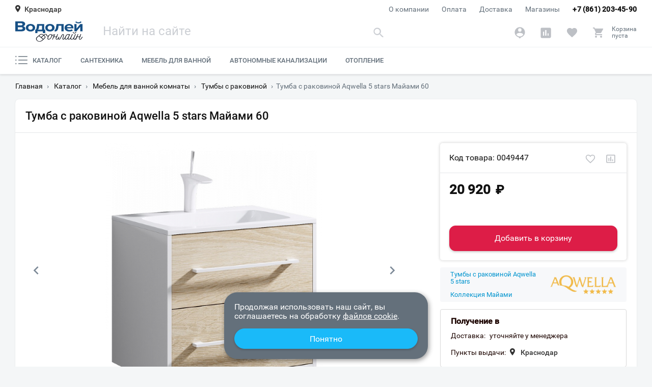

--- FILE ---
content_type: text/css
request_url: https://krd.vodoley-online.ru/ui/v2/s/cached/32c42ad2.css?v1609428062
body_size: 14093
content:
@charset "UTF-8";button,hr{overflow:visible}a,button{background-color:transparent}.app,body{min-width:320px;width:100%}.app,.container,.main,body{width:100%}.app,.wait{height:100vh}.cat__container,.container{margin-right:auto;margin-left:auto}.cat__list,html{min-height:100%}.btn,button{cursor:pointer}.checkbox:active .checkbox__icon,.radio:active .radio__icon{transform:translate3d(0,0,0) scale(.9)}.footer__phone,.header__phone{letter-spacing:.2px;text-decoration:none}.footer__navLink,.footer__navTitle,.footer__privacy,.header__catLink{text-transform:uppercase}.btn.loading,.cat__icon,.cat__sublistIcon,.input__label,.product__badge,.product__img{pointer-events:none}.back__link,.breadcrumbs__link,.btn,.cat__link,.footer__navLink,.footer__phone,.footer__privacy,.footer__socialLink,.header__catLink,.header__geoItem,.header__navLink,.header__phone,.header__searchTile,.link,.product,.product__thumbnail,.product__title,.product__title:hover{text-decoration:none}.section__desc,.section__title{text-overflow:ellipsis;position:relative}@font-face{font-family:Roboto;font-style:normal;font-weight:400;font-display:swap;src:local("Roboto"),local("Roboto-Regular"),local("Roboto Regular"),url(/ui/v2/f/Roboto-Regular.woff2) format("woff2"),url(/ui/v2/f/Roboto-Regular.woff) format("woff"),url(/ui/v2/f/Roboto-Regular.ttf) format("truetype")}@font-face{font-family:Roboto;font-weight:500;font-style:normal;font-display:swap;src:local("Roboto-Medium"),local("Roboto Medium"),url(/ui/v2/f/Roboto-Medium.woff2) format("woff2"),url(/ui/v2/f/Roboto-Medium.woff) format("woff"),url(/ui/v2/f/Roboto-Medium.ttf) format("truetype")}*,::after,::before{box-sizing:border-box;-moz-box-sizing:border-box}button,html,input,select,textarea{padding:0;-webkit-text-size-adjust:100%;-webkit-tap-highlight-color:transparent}body,ol,p,ul{margin:0;padding:0}[tabindex='-1']:focus{outline:0!important}input::-webkit-inner-spin-button,input::-webkit-outer-spin-button{-webkit-appearance:none;margin:0}input[type=number]{-moz-appearance:textfield}hr{box-sizing:content-box;height:0}article,aside,details,figcaption,figure,footer,header,main,nav,section{display:block}a{color:inherit}a:active,a:hover{outline-width:0}a[href*='tel:']{white-space:nowrap}svg:not(:root){overflow:hidden}sup{font-size:75%;line-height:0;position:relative;vertical-align:baseline;top:-.5em}button,input,textarea{font-size:100%;font-family:inherit;line-height:1.15}img{border-style:none}h1,h2,h3,strong{font-weight:500}summary{outline:0;list-style-type:none}summary::-webkit-details-marker{display:none}summary::-moz-list-bullet{list-style-type:none}button{text-transform:none;-webkit-appearance:button;user-select:none}.btn,.cat__link,.input__label,.input__text,html{font-size:16px}.btn,.checkbox__icon{-webkit-touch-callout:none;-webkit-user-select:none;-moz-user-select:none;-ms-user-select:none}button::-moz-focus-inner{border:0}button:-moz-focusring{outline:ButtonText dotted 1px}button:focus{outline:0}.hidden,[hidden]{display:none!important}html{font-family:Roboto,-apple-system,BlinkMacSystemFont,'Segoe UI',Oxygen,Ubuntu,Cantarell,'Open Sans','Helvetica Neue',sans-serif;text-rendering:optimizeSpeed;color:#111;line-height:1.15;position:relative}body{max-width:100%;height:100%;background-color:#f4f6f7;overflow-y:scroll}::selection{background:rgba(26,177,241,.15);color:#111}::-moz-selection{background:rgba(26,177,241,.15);color:#111}::-webkit-input-placeholder{color:#cccfd4}:-ms-input-placeholder{color:#cccfd4}::placeholder{color:#cccfd4}[data-custom-scroll]{transform:translate3d(0,0,0);-webkit-overflow-scrolling:touch}.btn,.cat{overflow:hidden}.wait,.waiting::before{background-color:rgba(255,255,255,.95)}.loading,.ok::before,.waiting::before{background-position:center;background-repeat:no-repeat}.app{position:relative;display:flex;flex-direction:column}.container{padding-right:15px;padding-left:15px}.main{padding-top:146px;position:relative;flex:1 0 auto;z-index:2;animation-fill-mode:both;animation-duration:.75s;animation-name:fadeIn}.main.unload{animation:none;transition:none;opacity:0}.ok::before,.waiting::before{animation-duration:.5s;animation-name:fadeIn;display:block}.animated,.ok::before,.waiting::before{animation-fill-mode:both}details [data-details-content]{animation-fill-mode:both;animation-duration:.25s;animation-name:slideUp;display:none!important}details[data-open] [data-details-content],details[open] [data-details-content]{display:block!important}[data-play-animation]{opacity:0}.playAnimation{opacity:1;transition:opacity .2s}.waiting::before{content:'';width:100%;height:100%;top:0;left:0;right:0;bottom:0;position:absolute;z-index:10;animation-delay:.25s}.ok::before,.processing::before{content:'';top:0;left:0;z-index:1;position:absolute;width:100%;height:100%}.loading,.waiting::before{background-size:48px;background-image:url("data:image/svg+xml,%3Csvg xmlns='http://www.w3.org/2000/svg' viewBox='0 0 50 50'%3E%3Cpath fill='%23bcbfc1' d='M43.935,25.145c0-10.318-8.364-18.683-18.683-18.683c-10.318,0-18.683,8.365-18.683,18.683h4.068c0-8.071,6.543-14.615,14.615-14.615c8.072,0,14.615,6.543,14.615,14.615H43.935z' transform='rotate(337.711 25 25)'%3E%3CanimateTransform attributeType='xml' attributeName='transform' type='rotate' from='0 25 25' to='360 25 25' dur='0.6s' repeatCount='indefinite'%3E%3C/animateTransform%3E%3C/path%3E%3C/svg%3E")}.wait{top:0;left:0;width:100vw;position:fixed;z-index:770}.cat,.cover{z-index:-10;opacity:0}.ok::before{background-size:contain;background-color:#fff;background-image:url("data:image/svg+xml,%3Csvg xmlns='http://www.w3.org/2000/svg' viewBox='0 0 46 46' fill='none'%3E%3Cpath fill='%231AB1F1' fill-rule='evenodd' d='M23 46a23 23 0 100-46 23 23 0 000 46zm-6.6-23l3.9 3.9L30 17l1.3 1.3-11 11-5.2-5.1 1.3-1.3z' clip-rule='evenodd'/%3E%3C/svg%3E");animation-delay:0s}.processing::before{border-radius:50px;border:3px solid #eef0f3;border-top-color:#1ab1f1;background-color:rgba(255,255,255,.7);animation:.6s linear infinite processing}@keyframes processing{to{transform:rotate(360deg)}}.warning{padding:10px 15px 10px 45px;background-color:#fff6ef;color:#8b2e00;border-left:3px solid #c2947d;position:relative}.warning::before{content:'⚠';top:2px;left:10px;font-size:28px;color:#8b2e00;position:absolute;display:block}.cover{width:0;background-color:#111;display:block;position:fixed;transition:opacity .25s,z-index 0s .25s,top 0s .25s,left 0s .25s,right 0s .25s,bottom 0s .25s,width 0s .25s}.cat,.cat__container{background-color:#fff}.cover.show{top:0;left:0;right:0;bottom:0;width:100%;opacity:.4;z-index:100;transition:opacity .25s cubic-bezier(0, .96, .43, .99),z-index,top,left,right,bottom,width}.header.fixed .cat__list{max-height:calc(100vh - 54px)}.cat{width:100%;top:-100vh;left:0;transform:translate3d(0,-50px,0);transform-origin:top;transition:transform .25s,z-index 0s .25s,top 0s .25s,opacity .2s;position:absolute}.cat.show,.cat__list--parent,.header{transform:translate3d(0,0,0)}.cat__container,.cat__list{width:100%;position:relative}.cat__container{display:flex}.cat__list{min-width:230px;max-width:300px;padding:10px 0;background-color:#f2f3f5;vertical-align:top;display:inline-block;z-index:1}.cat__list::before{content:'';top:0;left:-50vw;right:0;bottom:0;max-width:50vw;background-color:#f2f3f5;display:block;position:absolute;z-index:-1}.cat__icon,.cat__sublist.show{display:inline-block}.cat__list--parent{left:0;top:48px;max-height:0;box-shadow:none;transition:transform .15s cubic-bezier(0, .96, .43, .99),opacity .15s linear,max-height 0s linear .3s,z-index 0s linear .3s,top .15s linear,border-top 0s linear .3s,box-shadow 0s linear .3s;position:absolute;z-index:-10;opacity:0}.cat__list--parent .cat__link{line-height:16px}.cat__icon{width:24px;margin:-3px 10px 0 0;vertical-align:middle}.cat__icon path{fill:#8b949c}.cat__sublist{width:calc(100% - 300px);padding:10px 10px 30px;background-color:#fff;vertical-align:top;display:none;position:relative}.btn--full,.cat__link,.input,.input__text,.section{width:100%}.cat__sublistIcon{top:50%;right:10px;margin-top:-7px;transition:fill .2s ease-out;fill:#8b949c;position:absolute;display:none}.cat__link,.cat__sublistAll.link{font-weight:500;position:relative}.cat__link,.cat__linkWrapper,.cat__sublistAll.link{vertical-align:top;display:inline-block}.cat__sublistBox{column-count:3;column-fill:initial;column-gap:30px;padding:0 15px 20px 0}.cat__sublistAll.link{margin:15px 0 10px 15px;padding:0 30px 0 0;color:#1793c8;border-bottom:none}.cat__sublistAll.link svg{right:0;position:absolute}.cat__sublistAll.link path{fill:#1793c8}.cat__link.active path,.cat__link:hover path{fill:#1ab1f1}.cat__link{padding:8px 15px;border-right:4px solid transparent;line-height:28px;color:#333;background-color:transparent}.cat__link--highlight,.cat__link:hover{color:#1ab1f1}.cat__link:active{opacity:.7}.cat.show,.checkbox__input:checked+.checkbox__icon::before,.radio__input:checked+.radio__icon::before{opacity:1}.cat__link.active{color:#1ab1f1;background-color:#fff;border-right-color:#1ab1f1}.cat__link.active::before{content:'';top:0;left:-50vw;width:50vw;height:100%;background-color:#fff;display:block;position:absolute;z-index:1}.cat__link--sub{font-weight:400;line-height:18px;padding:6px 15px;color:#64707b}.cat.show{top:185px;z-index:101;transition:transform .25s cubic-bezier(0, .96, .43, .99),z-index,top,opacity .25s;box-shadow:0 6px 16px 1px rgba(0,0,0,.2)}.back__link:active,.breadcrumbs__link:active,.btn:active{transform:translateY(2px)}@media (min-width:1250px){.cat__container,.container{max-width:1250px}}.btn,.input{display:inline-block;position:relative;vertical-align:top}.header__controlsBtn:hover path,.header__searchSubmit:hover path{fill:#1ab1f1}.btn{min-height:40px;padding:13px 25px;text-align:center;line-height:11px;color:#111;border:1px solid #f2f3f5;border-radius:50px;background-color:#fff;box-shadow:0 2px 4px 0 rgba(0,0,0,.2);outline:0;font-weight:400;transition:background-color .2s ease-out,border-color .2s ease-out,color .2s ease-out,box-shadow .2s ease-out;z-index:1;user-select:none}.btn:hover{color:#1ab1f1;border-color:#f9fafc;box-shadow:0 0 6px 0 rgba(0,0,0,.25)}.btn:active{color:#2b3c6e;background-color:#eef0f3;border-color:#eef0f3;box-shadow:0 0 0 0 rgba(0,0,0,.15);transition:none}.checkbox__icon::before,.radio__icon::before{content:' ';opacity:0;transition:opacity .2s}.btn--filled{color:#fff;background-color:#1abaf9;border-color:#1abaf9}.btn--filled:hover{color:#fff;background-color:#1793c8;border-color:#1793c8}.btn--filled:active{color:#fff;background-color:#2b3c6e;border-color:#2b3c6e}.btn.loading{background-size:28px;color:transparent;cursor:wait}.input{margin:0 0 20px}.input__label{top:-25px;left:0;height:20px;padding:0 5px;color:#64707b;background-color:#fff;transition:top .2s,left .2s,height .2s,background-color .2s ease-out;text-align:left;line-height:22px;position:absolute;display:block;cursor:text}.input__text{height:48px;padding:10px;outline:0;color:#2b3c6e;background-color:#fafafa;border:2px solid #fafafa;border-radius:5px;text-align:left;line-height:18px;transition:background-color .2s ease-out,border-color .2s ease-out;vertical-align:top;display:inline-block;z-index:1}.checkbox__text,.radio__text{padding:2px 0 0 34px;line-height:18px;text-align:left}.checkbox__icon,.radio__icon{background-color:rgba(255,255,255,.1);transition:background-color .2s ease-out,border-color .3s ease-out;overflow:hidden}.input__text:placeholder-shown+.input__label{top:13px;left:10px;background-color:#fafafa}.checkbox__input:checked+.checkbox__icon,.radio__input:checked+.radio__icon{background-color:#1ab1f1;border-color:#1ab1f1}.input__text[value='']:focus+.input__label{top:-25px}.input__text:hover{background-color:#f9fafc;border-color:#f9fafc;color:#3661a3}.input__text:hover:placeholder-shown+.input__label{background-color:#f9fafc}.input__text:focus{background-color:#fff;border-color:#f9fafc}.input__text:focus:placeholder-shown+.input__label{left:0;background-color:#fff}.checkbox,.radio{display:inline-block;vertical-align:top;position:relative}.checkbox__icon{top:0;left:0;width:20px;height:20px;border:1px solid #cccfd4;border-radius:3px;position:absolute;vertical-align:middle;display:inline-block;z-index:1;user-select:none}.checkbox__text,.radio__icon{display:inline-block;-webkit-touch-callout:none;-webkit-user-select:none;-moz-user-select:none;-ms-user-select:none}.checkbox__icon::before{top:0;left:0;width:100%;height:100%;background-size:20px 20px;background-image:url("data:image/svg+xml,%3Csvg xmlns='http://www.w3.org/2000/svg' width='16' height='16' viewBox='0 0 1616'%3E%3Cpath d='M7 8.586L5.707 7.293a1 1 0 00-1.414 1.414L7 11.414l5.707-5.707a1 1 0 10-1.414-1.414L7 8.586z' fill='%23ffffff'%3E%3C/path%3E%3C/svg%3E");background-position:center center;background-repeat:no-repeat;position:absolute;z-index:1}.checkbox__input,.radio__input{top:20px;left:10px;width:1px;height:1px;opacity:.01;position:absolute;z-index:-777}.checkbox__text{font-size:15px;vertical-align:top;user-select:none}.radio__icon{top:0;left:0;width:20px;height:20px;border:2px solid #cccfd4;border-radius:50px;position:absolute;vertical-align:middle;z-index:1;user-select:none}.product__img,.radio__text{-webkit-user-select:none;-moz-user-select:none;-ms-user-select:none;-webkit-touch-callout:none}.radio__icon::before{top:3px;left:3px;width:10px;height:10px;background-color:#fff;border-radius:50px;position:absolute;z-index:1}.rating,.rating:before{height:14px;background-repeat:repeat-x}.header__brand:active,.header__logo:active,.header__navLink:active{opacity:.7}.radio__text{font-size:16px;vertical-align:top;display:inline-block;user-select:none}.breadcrumbs__item,.breadcrumbs__separator{font-size:14px;vertical-align:top;display:inline-block}.box__title,.page__title{line-height:1.4;font-weight:500}.back__link,.link{color:#2b3c6e;border:0;border-bottom:1px solid transparent;transition:color .2s,border-bottom-color .2s;z-index:1;cursor:pointer}.box--small,.page__content{background-color:#fff;border-radius:5px;box-shadow:0 1px 1px rgba(0,0,0,.2)}.link--styled,.link:hover{border-bottom-color:#2b3c6e}.link:active{color:#3661a3;border-bottom-color:#3661a3}.back{margin:20px 0 0;padding:20px 0 0;border-top:1px dashed #64707b}.back__link:hover{border-bottom-color:#2b3c6e}.rating{width:86px;margin:0 10px 10px 0;background-image:url([data-uri]);position:relative;vertical-align:top;display:inline-block}.rating:before{content:'';top:0;left:0;background-image:url([data-uri]);position:absolute;display:block}.rating--1:before{width:18px}.rating--2:before{width:36px}.rating--3:before{width:54px}.rating--4:before{width:72px}.rating--5:before{width:86px}.breadcrumbs{margin:15px 0;list-style:none}.breadcrumbs__item{color:#111}.breadcrumbs__item:last-child{color:#64707b}.breadcrumbs__link{border-bottom:1px solid transparent;transition:color .2s ease-out,border-bottom-color .2s ease-out;vertical-align:top;display:inline-block}.breadcrumbs__link:hover{color:#1ab1f1;border-bottom-color:#72d5ff}.breadcrumbs__separator{margin:0 6px 0 8px;color:#64707b}.box__title,.header__cityText:hover,.header__navLink:hover{color:#111}.page{margin:10px 0 30px}.page__title{color:#111;font-size:22px}.page__content{padding:20px}.box{margin:30px 0 0}.box--small{width:474px;height:270px;margin:-285px 0 0;position:relative;overflow:hidden;float:right}.header,.header.fixed{box-shadow:0 1px 4px rgba(10,12,17,.15)}.box__title{padding:0 0 10px;font-size:26px}.list,.paragraph{line-height:1.3}.box__title--small{padding:15px;font-size:18px}.box__title--bigMargin{margin-top:30px}.box__title--noPaddingTop{padding-top:0}.header,.header__center,.header__geoItem,.header__geoList,.header__search,.header__searchInput{background-color:#fff}.list{padding:0 0 0 20px;list-style-type:circle}.list__item{padding:5px 0}.header{top:0;left:0;right:0;width:100%;position:absolute;will-change:transform,box-shadow;transition:box-shadow .2s;z-index:777}.header__top{font-size:14px;padding:4px 0;position:relative}.header__nav{vertical-align:top;display:inline-block;float:right}.header__navLink{margin-right:25px;line-height:28px;color:#64707b;transition:color .2s ease-out}.header__city{margin:0 30px 0 0;line-height:28px;border:0;vertical-align:top;display:inline-block}.header__cityIcon{margin:6px 8px 0 0;vertical-align:top;display:inline-block}.header__cityIcon path{fill:#333}.header__cityText{color:#333;font-weight:500;transition:color .2s ease-out}.header__geo{position:relative;vertical-align:top;display:inline-block}.header__geoList{width:250px;border:1px solid #eef0f3;border-top:3px solid #1ab1f1;box-shadow:0 3px 5px rgba(0,0,0,.15);position:absolute;z-index:1}.header__geoItem{width:100%;padding:5px 15px;border-bottom:1px solid #cccfd4;text-align:left;vertical-align:top;display:inline-block}.header__geoItem.active,.header__geoItem:hover{background-color:#f6fbff}.header__geoItem:active{background-color:#cedbe8}.header__geoItem.active{font-weight:500}.header__phone{line-height:28px;font-weight:700;vertical-align:top;display:inline-block;float:right}.header__center{height:56px;padding:6px 0;position:relative}.header__brand{width:132px;height:40px;vertical-align:top;display:inline-block;position:relative}.header__logo{top:0;left:0;right:0;bottom:0;width:100%;height:100%;margin:auto 0;position:absolute;display:block}.header__search{top:50%;width:45vw;max-width:740px;min-width:180px;height:54px;margin:-6px 15px 0 30px;position:relative;vertical-align:top;display:inline-block}.header__searchForm,.header__searchInput{width:100%;display:inline-block;vertical-align:top}.header__searchForm{padding:11px 10px;position:relative}.header__searchInput{padding:0 100px 4px 0;border:0;outline:0;font-size:24px;line-height:28px;color:#333;transition:border-bottom-color .2s ease-out;border-bottom:1px solid transparent}.header__searchSubmit{top:0;right:0;width:50px;height:100%;border:0;line-height:12px;position:absolute;vertical-align:top;display:inline-block}.header__searchSubmit path{transition:fill .2s ease-out;fill:#cccfd4}.header__searchSubmit:active svg{transform:scale(.95)}.header__searchTiles{position:relative;display:-ms-flexbox;display:flex;-ms-flex-wrap:wrap;flex-wrap:wrap;justify-content:space-around}.header__searchTile{width:100%;padding:10px 15px;border-bottom:1px solid #eef0f3;color:#333;transition:background-color .15s ease-out}.header__searchTile.selected,.header__searchTile:hover{background-color:#f0f2f4}.header__searchNotFound{margin:1.5%;font-size:18px;vertical-align:top;display:inline-block}.header__controlsPopupCaption,.header__controlsPopupHeader{font-size:12px;color:#64707b;font-weight:500}.header__searchClose{display:none}.header__searchCollapse{top:-1px;right:50px;width:40px;height:100%;border:0;position:absolute;z-index:3}.header__searchCollapse::after,.header__searchCollapse::before{content:'';top:50%;left:7px;width:22px;height:2px;transition:background-color .2s;background-color:#64707b;position:absolute}.header__searchCollapse::before{-webkit-transform:rotate(-45deg);-ms-transform:rotate(-45deg);transform:rotate(-45deg)}.header__searchCollapse::after{-webkit-transform:rotate(45deg);-ms-transform:rotate(45deg);transform:rotate(45deg)}.header__searchCollapse:hover::after,.header__searchCollapse:hover::before{background-color:#8b003a}.header__searchResult{top:0;right:0;width:100%;height:0;background-color:transparent;will-change:height,background-color;z-index:-1;overflow:hidden;transform:translate3d(0,0,0);position:absolute}.header__searchResult--open{top:100%;height:auto;background-color:#fff;border:1px solid #eef0f3;border-top:3px solid #1ab1f1;box-shadow:0 3px 5px rgba(0,0,0,.15);z-index:2}.header__searchResult--open .header__searchContent{max-height:100vh;overflow-y:auto;overflow-x:hidden}.header__menuBtn{top:0;right:6px;width:40px;height:100%;position:absolute;display:none;z-index:1}.header__menuBurger{top:50%;left:50%;width:18px;height:2px;margin:0 0 0 -9px;background:#64707b;display:inline-block;position:absolute;-webkit-transform:translate3d(0,-1px,0);transform:translate3d(0,-1px,0)}.header__menuBurger:active{opacity:.8}.header__menuBurger::after,.header__menuBurger::before{content:'';left:0;right:0;width:18px;height:2px;margin:0 auto;background:#64707b;transition:color .2s ease-out,width .2s ease-out;position:absolute}.header__menuBurger::before{bottom:7px}.header__menuBurger::after{top:7px}.header__controls{margin:9px 0;height:24px;vertical-align:top;display:inline-block;position:relative;float:right}.header__controlsPopup{top:50px;right:0;width:550px;border-top:3px solid #1ab1f1;border-radius:3px;box-shadow:0 2px 4px 0 rgba(0,0,0,.2);background-color:#fff;position:absolute;z-index:1}.header__controlsPopupHeader{padding:15px 20px;border-bottom:1px solid #e1e4e8;text-transform:uppercase;position:relative}.header__controlsPopupContent{min-height:100px;overflow-x:hidden;overflow-y:auto;position:relative}.header__controlsPopupFooter{padding:15px 20px;border-top:1px solid #e1e4e8;position:relative}.header__controlsPopupPrice{margin:4px 0 0;font-size:28px;font-weight:700;color:#333}.header__controlsPopupOfferBtn{top:0;right:20px;bottom:0;height:40px;margin:auto 0;position:absolute}.header__controlsBtn{height:26px;margin:0 0 0 30px;border:0;color:#64707b;transition:color .2s ease-out;vertical-align:top;display:inline-block;position:relative}.header__controlsBtn[data-items]::before{content:attr(data-items);top:-4px;left:12px;padding:4px 6px 3px 4px;color:#fff;font-size:12px;line-height:12px;font-weight:500;background-color:#dd1d47;border-radius:9px;will-change:transform;transform:translate3d(0,0,0);position:absolute;display:block;z-index:1}.header__controlsBtn[data-items='0'] .header__controlsBtnPrice{padding:0;background-color:transparent;font-weight:400;color:inherit}.header__catLink.active,.header__catLink:hover,.header__controlsBtn:hover,.section__catName[href]:hover{color:#1ab1f1}.footer__action,.header__controlsBtn[data-items='0']::before{display:none}.header__controlsBtnTxt{margin-left:8px;font-size:12px;text-align:left;vertical-align:top;display:inline-block}.header__controlsBtnPrice{padding:0 5px;background-color:rgba(241,183,26,.2);border-radius:5px;color:#111;font-weight:700}.header__controlsBtn--search{width:21px;display:none}.header__arrowIcon,.header__controlsBtn svg{top:0;margin:auto 0;display:block;position:absolute;bottom:0}.header__controlsBtn--account,.header__controlsBtn--compare,.header__controlsBtn--favorite{width:21px;padding:0 0 0 21px}.header__controlsBtn--basket{padding:0 0 0 30px}.header__controlsBtn svg{left:0;transform:translate3d(0,0,0);will-change:transform;pointer-events:none}.header__controlsBtn path{transition:fill .2s ease-out;fill:#bdc0c5}.header__controlsBtn:active svg{transform:scale(.95)}.header__bottom{border-top:1px solid #eef0f3;border-bottom:1px solid #eef0f3;background-color:#fff;-webkit-perspective:400px;-moz-perspective:400px;perspective:400px}.header__arrowIcon{width:11px;height:16px}.header__cat,.header__catItem{position:relative;display:inline-block}.header__arrowIcon.left{left:0}.header__arrowIcon.right{right:0}.header__arrowIcon path{fill:#cccfd4}.header__cat{width:100%;vertical-align:top}.header__catIcon{width:24px;margin:-3px 10px 0 0;vertical-align:middle;display:inline-block}.header__catIcon path{fill:#8b949c}.header__catIcon--highlight path{fill:#fff}.header__catIcon--only{margin:-3px 0 0}.header__catItem{margin-right:3%;vertical-align:top;overflow:hidden}.header__catItem:hover{overflow:visible}.header__catItem:hover .cat__list{top:51px;max-height:100vh;border-top:3px solid #1ab1f1;box-shadow:0 2px 3px 1px rgba(0,0,0,.2);z-index:1;opacity:1;transition:opacity .15s .35s,max-height 0s linear .3s,z-index 0s linear .3s,border-top 0s linear .3s,top .15s linear .3s,box-shadow 0s linear .3s}.header__catLink{padding:12px 0;line-height:28px;font-size:13px;font-weight:500;color:#64707b;background-color:transparent;transition:color .2s ease-out,background-color .2s ease-out,box-shadow .2s ease-out;vertical-align:top;display:inline-block}.header__catLink:active{opacity:.7}.header__catLink.active path{transition:fill .2s ease-out;fill:#1ab1f1}.header__catLink--highlight{padding:12px;color:#fff;background-color:#1ab1f1;float:right}.header__catLink--highlight:hover{background-color:#1abaf9;color:#fff}.footer__navLink:hover,.footer__privacy:hover{color:#111}.header.fixed{transform:translateY(-93px);position:fixed}.footer{width:100%;background-color:#fff;border-top:1px solid #d9dbdf;position:relative;flex-shrink:0}.footer__top{padding:40px 0;min-height:220px}.footer__column{height:inherit;vertical-align:top;display:inline-block}.footer__column--nav{width:25%}.footer__column--info{width:20%}.footer__navItem,.footer__navTitle{width:100%;font-size:13px;vertical-align:top;display:inline-block}.footer__navTitle{margin:0 0 15px;font-weight:700;color:#333}.footer__navLink{padding:5px 0;color:#64707b;transition:color .2s;vertical-align:top;display:inline-block;z-index:1}.footer__phone{margin:0 0 10px;font-weight:700;vertical-align:top;display:inline-block}.footer__workTime{margin:5px 0 10px;font-weight:500;color:#333}.footer__social{margin:40px 0 0}.footer__socialLink{margin:0 10px 0 0;vertical-align:top;display:inline-block}.footer__socialIcon{width:30px;height:30px;vertical-align:top;display:inline-block;transition:opacity .2s ease-out;opacity:.7}.modal__box,.notify__item{opacity:0;overflow:hidden}.footer__socialIcon path{fill:#64707b}.product__basketBtn:hover .product__basketIcon path,.product__inComplectIcon path{fill:#1ab1f1}.footer__socialIcon:hover{opacity:1}.footer__bottom{width:100%;min-height:80px;vertical-align:top;display:inline-block}.footer__privacy{margin-top:5px;font-size:13px;color:#64707b;transition:color .2s ease-out;vertical-align:top;display:inline-block}.footer__copyright{font-size:14px;line-height:1.4;font-weight:500;color:#333}.footer__payment{margin-left:20%;vertical-align:top;display:inline-block}@media (max-width:1024px){.cat.show{top:146px}.box{margin:0}.box--small{background-color:transparent}.box__title{padding:15px 86px 15px 0;font-size:18px}.header__controls{right:15px;position:absolute;float:none}.header__search{width:36vw}.header__catItem:nth-child(4){display:none}.header__navLink{margin-right:15px}.footer__info{margin-top:20px}.footer__column--nav{width:33.33333%}.footer__column--info{width:100%}.footer__workTime{margin:0 0 0 20px;display:inline-block}.footer__social{margin:20px 0 0}}.modal__box,.notify,.notify__text{display:inline-block}.modal,.modal__scroll{top:0;width:100%;transform:translate3d(0,0,0);left:0}.modal{height:0;overflow:hidden;background-color:rgba(23,26,28,0);transition:height 0s ease-out .3s,z-index 0s ease-out .3s,background-color .3s ease-out;will-change:height,background-color,contents;position:fixed;z-index:-77777}.modal__scroll{right:0;bottom:0;height:100%;overflow-x:hidden;overflow-y:auto;text-align:center;-webkit-overflow-scrolling:touch;position:absolute}.modal__scroll::-webkit-scrollbar{width:0}.modal__scroll::before{content:'';height:100%;display:inline-block;vertical-align:middle}.modal__box{margin:50px auto;position:relative;background-color:#fff;border-radius:16px;text-align:left;box-shadow:2px 4px 10px rgba(0,0,0,.1);vertical-align:middle;will-change:contents,transform,opacity;transform:translate3d(0,0,0) scale3d(.95,.95,1);transition:transform .2s cubic-bezier(.4, .7, .6, 1.2),opacity .2s ease-out;z-index:1}.modal__box.show{transform:translate3d(0,0,0) scale3d(1,1,1);opacity:1}.modal__content{min-width:280px;min-height:80px}.modal__title{padding:0 0 35px;font-size:32px;font-weight:700}.modal__notice{padding:20px 0 0;font-size:14px;line-height:1.3;color:#64707b}.modal__close{top:10px;right:10px;width:40px;height:40px;border:0;transition:opacity .2s ease-out;background-image:url("data:image/svg+xml,%3Csvg xmlns='http://www.w3.org/2000/svg' viewBox='0 0 16 16' fill='none'%3E%3Cpath fill='%23537FC3' d='M15.2 2.4A1.1 1.1 0 0013.6.8L8 6.4 2.4.8A1.1 1.1 0 10.8 2.4L6.4 8 .8 13.6a1.1 1.1 0 101.6 1.6L8 9.6l5.6 5.6a1.1 1.1 0 001.6-1.6L9.6 8l5.6-5.6z'/%3E%3C/svg%3E%0A");background-position:center;background-size:16px 16px;background-repeat:no-repeat;position:absolute;z-index:3}.modal__close:hover{opacity:.7}.modal__close:active{transform:translateY(2px)}.notify,.notify__item.show{transform:translate3d(0,0,0)}.modal__success{text-align:center;color:#2b3c6e}.modal__successTitle{margin:20px 0 10px;font-size:28px;font-weight:700}.modal__successDesc{margin:0 0 10px}.modal.open{height:100%;max-height:100vh;min-height:100vh;background-color:rgba(43,60,110,.8);transition:height ease-out,z-index ease-out,background-color .3s ease-out;z-index:77777}.notify{right:0;bottom:0;width:100%;will-change:contents;vertical-align:top;position:fixed;z-index:90000}.notify__item{max-height:0;margin-top:0;transition:padding .35s,max-height .5s,margin-top .3s,opacity .7s,transform .3s;will-change:transform,contents;transform:translate3d(0,100%,0);border-top:0 solid transparent;border-left:4px solid transparent;background-color:#fff;color:#111;position:relative}.notify__item--success{border-color:rgba(10,128,41,.95)}.notify__item--info{border-color:#1ab1f1}.notify__item--error{border-color:#dd1d47}.notify__item.show{padding:10px;max-height:300px;margin-top:2px;opacity:1}.notify__inner{width:100%;max-width:1280px;margin:0 auto;padding:15px 50px 14px 15px;position:relative}.notify__title{margin:0 0 10px;font-size:22px}.notify__text{width:100%;line-height:1.4;text-shadow:1px 1px rgba(0,0,0,.25);vertical-align:top}.notify__close{top:12px;right:10px;width:28px;height:28px;border:0;border-radius:3px;position:absolute;z-index:1}.notify__close::after,.notify__close::before{content:'';top:50%;left:0;width:100%;height:2px;background-color:#fff;position:absolute}.notify__close::before{-webkit-transform:rotate(-45deg);-ms-transform:rotate(-45deg);transform:rotate(-45deg)}.notify__close::after{-webkit-transform:rotate(45deg);-ms-transform:rotate(45deg);transform:rotate(45deg)}.notify__close:active{transform:translateY(2px)}@media (min-width:1024px){.breadcrumbs{animation-fill-mode:both;animation-duration:.35s;animation-name:fadeIn}.page{animation-fill-mode:both;animation-duration:.35s;animation-name:slideUp}.box{animation-fill-mode:both;animation-duration:.35s;animation-delay:.15s;animation-name:slideUp}.notify{right:15px;bottom:15px;width:auto}.notify__item{max-width:400px;border-radius:5px;box-shadow:1px 3px 6px rgba(0,0,0,.3)}.notify__item.show{margin-top:15px}.product__thumbnail:active{opacity:.5}}.product,.product__inner,.products{position:relative}.products{margin-right:-15px;margin-left:-15px;text-align:center;opacity:1;transition:opacity .1s linear;display:-ms-flexbox;display:flex;-ms-flex-wrap:wrap;flex-wrap:wrap;justify-content:space-around}.product,.product__inner{text-align:left;width:100%}.products--full{margin:0}.products--hide{opacity:0}.products__verticalTabs{width:100%;display:flex;position:relative}.products__verticalTabsList{width:300px;border-right:1px solid #eef0f3;vertical-align:top;display:inline-block}.products__verticalTabsItem{width:100%;min-height:40px;padding:15px;text-transform:uppercase;font-size:14px;font-weight:500;text-align:left;color:#333;background-color:#f9fafc;border:0;border-bottom:1px solid #cccfd4;outline:0;transition:background-color .2s,color .2s}.products__verticalTabsItemCnt{vertical-align:top;display:inline-block;float:right}.products__verticalTabsItem.active{color:#fff;background-color:#1ab1f1}.products__verticalTabsBox,.section__cat{vertical-align:top;display:inline-block}.product{max-width:25%;min-width:180px;white-space:normal;display:inline-block;display:flex;-ms-flex:0 0 25%;flex:0 0 25%}.product__inner{height:100%;min-height:215px;background-color:#fff;border-top:1px solid #eef0f3;display:flex;flex-direction:column;box-shadow:0 1px 2px rgba(0,0,0,.16);transition:box-shadow .2s;border-radius:8px}.product__compareBtn--stock:hover,.product__favoriteBtn--stock:hover{border-color:#1ab1f1}.product__inner--stock{padding-top:20px;box-shadow:none}.product__badge{top:20px;padding:6px 18px;border-top-right-radius:20px;border-bottom-right-radius:20px;position:absolute;color:#fff;background-color:#1ab1f1;z-index:1}.product__badgeText{font-size:14px}.product__badgeNum{font-size:20px}.product__country,.product__reviews{font-size:12px;text-transform:uppercase}.product__inComplect{margin:15px 15px 0;color:#1793c8}.product__inComplectIcon{margin-right:10px}.product__img{max-height:100%;max-width:100%;margin:auto 0;transition:transform .2s ease-out;position:absolute;top:50%;left:50%;transform: translate(-50%,-50%);z-index:1;user-select:none}.product__thumbnail{width:100%;height:250px;overflow:hidden;position:relative;transition:border-color .2s ease-out;transform:translate3d(0,0,0);vertical-align:top;display:inline-block;-webkit-touch-callout:none;-webkit-user-select:none;-moz-user-select:none;-ms-user-select:none;user-select:none}.product__thumbnail--stock{width:120px;height:100px;z-index:1}.product__country,.product__price,.product__title{width:100%;vertical-align:top;display:inline-block}.product__thumbnail:hover{opacity:.9}.product__info{padding:15px 15px 0;position:relative;flex:1 0 auto}.product__info--stock{margin:-115px 0 0;padding:15px 8% 0 130px}.product__cb,.product__rb{margin:15px 15px 0}.product__title{padding:0 0 6px;line-height:22px;font-weight:400}.product__country{color:#64707b;line-height:20px}.product__countryIcon{margin:0 5px 0 0;vertical-align:top;display:inline-block}.product__reviews{line-height:14px;font-weight:500}.product__price{padding:25px 15px 18px;font-size:24px;font-weight:700;position:relative;flex-grow:0}.product__priceSale{top:10px;position:absolute;font-size:14px;font-weight:400}.product__priceOld{color:#64707b;text-decoration:line-through}.product__priceDiscount{margin:-3px 0 0 10px;padding:5px 8px;line-height:9px;font-size:13px;color:#fff;background-color:#dd1d47;border-radius:30px;vertical-align:top;display:inline-block}.product__priceValue{font-size:20px;padding:0 4px 0 10px}.product__priceCurrency{font-size:24px}.product__price--sale{color:#dd1d47}.product__price--complect{font-size:20px;font-weight:500}.product__basketIcon,.product__compareIcon,.product__favoriteIcon{vertical-align:top;display:inline-block;position:relative}.product__basketIcon path{fill:#cccfd4;transition:fill .2s}.product__compareIcon path,.product__favoriteIcon path{fill:#bdc0c5;transition:fill .2s}.product__basketBtn{right:15px;padding:10px;margin-top:-10px;position:absolute}.product__compareBtn,.product__favoriteBtn{width:50px;height:50px;padding:11px 10px;outline:0;z-index:2;position:absolute}.product__basketBtn.processing{box-shadow:none;transition:box-shadow .5s}.product__compareBtn:hover,.product__favoriteBtn:hover{background-color:#fff;box-shadow:0 1px 3px rgba(0,0,0,.2)}.product__basketBtn:active .product__basketIcon path{fill:#e1e4e8;transition:none}.product__favoriteBtn{top:6px;right:6px;border:2px solid transparent;border-radius:50%;transition:background-color .2s,box-shadow .2s}.product__favoriteBtn--stock{top:auto;right:70px;bottom:6px;border-color:#eef0f3;transition:border .2s;position:absolute}.product__favoriteBtn.active .product__favoriteIcon path,.product__favoriteBtn:hover .product__favoriteIcon path{fill:#1ab1f1}.product__favoriteBtn:active .product__favoriteIcon path{fill:#cccfd4;transition:none}.product__compareBtn{top:45px;right:6px;border:2px solid transparent;border-radius:50%;transition:background-color .2s,box-shadow .2s}.product__compareBtn--stock{top:auto;right:70px;bottom:6px;border-color:#eef0f3;transition:border .2s;position:absolute}.product__compareBtn.active .product__compareIcon path,.product__compareBtn:hover .product__compareIcon path{fill:#1ab1f1}.product__compareBtn:active .product__compareIcon path{fill:#cccfd4;transition:none}.product--carousel{max-width:24%;margin-right:1.2%;margin-bottom:2px;padding:0;vertical-align:top;display:inline-block;-ms-flex:0 0 24%;flex:0 0 24%}.product--catalog,.product--default{padding:0 0 15px 15px;min-width:180px}.product--default{max-width:25%;-ms-flex:0 0 25%;flex:0 0 25%}.product--catalog{max-width:33.3333333%;-ms-flex:0 0 33.3333333%;flex:0 0 33.3333333%}.product--stockCarousel{max-width:474px;margin-right:.5px;padding:0;border-right:5px solid #cb9ddb;vertical-align:top;display:inline-block;-ms-flex:0 0 100%;flex:0 0 100%}.product--hidden,.tablebodytext{display:none}.section__catCounter,.section__catName,.section__catSwitcher{vertical-align:top;display:inline-block}@media (max-width:1250px){.box--small{width:100%;height:auto;margin:0;float:none}.header__catItem:nth-child(5),.header__catItem:nth-child(6){display:none}.product--stockCarousel{-ms-flex:0 0 33.33333%;flex:0 0 33.33333%}}@media (min-width:768px){[data-custom-scroll]::-webkit-scrollbar{width:8px;border-radius:3px}[data-custom-scroll]::-webkit-scrollbar-button{width:0;height:0}[data-custom-scroll]::-webkit-scrollbar-corner{background:0 0}[data-custom-scroll]::-webkit-scrollbar-thumb{width:8px;height:80px;max-height:80px;background-color:#cccfd4;transition:background-color .2s;border-radius:3px}[data-custom-scroll]::-webkit-scrollbar-thumb:hover{background-color:#1ab1f1}[data-custom-scroll]::-webkit-scrollbar-track{background:#fff;border-radius:3px}.scrollTop{left:20px;bottom:-40px;width:40px;height:40px;background-color:#fff;background-image:url("data:image/svg+xml,%3Csvg xmlns='http://www.w3.org/2000/svg' viewBox='0 0 32 32' fill='none'%3E%3Cpath fill='%23757882' d='M20.92 18.675a1.287 1.287 0 0 0 1.71 0 1.095 1.095 0 0 0 0-1.643L16 11l-6.63 6.032a1.095 1.095 0 0 0 0 1.643 1.287 1.287 0 0 0 1.71 0L16 14.198l4.92 4.477z'/%3E%3C/svg%3E");background-size:32px 32px;background-position:center;background-repeat:no-repeat;border:0;border-radius:50%;opacity:0;will-change:background-color,transform,bottom;transform:translate3d(0,80px,0);transition:opacity .2s ease-out,box-shadow .2s ease-out,transform .3s ease-out,bottom 0s linear .3s;position:fixed;display:block;z-index:10}.scrollTop.show{bottom:20px;opacity:.95;transform:translate3d(0,0,0);transition:opacity .2s ease-in,transform .3s cubic-bezier(0, 1, .3, 1.15),box-shadow .2s ease-out,bottom linear}.scrollTop.show:hover{box-shadow:inset 0 0 0 3px #1ab1f1}.scrollTop.show:active{opacity:.5;transform:translate3d(0,2px,0)}.products::after{content:'';flex:auto}}@media (max-width:1024px){.modal__box{margin:0 auto}.modal__title{padding-right:50px}.notify__inner{padding:10px 50px 10px 10px}.notify__item{border-left-width:0;border-top-width:3px}.products__verticalTabs{vertical-align:top;display:inline-block}.products__verticalTabsList{width:100%;background-color:#f9fafc;overflow-x:auto;overflow-y:hidden;white-space:nowrap;transform:translate3d(0,0,0);-webkit-overflow-scrolling:touch}.products__verticalTabsItem{width:auto;border-bottom:0}.products__verticalTabsItemCnt{margin-left:15px}.products__verticalTabsBox{width:100%}.product{max-width:33.3333333%;flex:0 0 33.3333333%}.product--carousel{width:32.3333333%;padding:0}.product--stockCarousel{max-width:50%;-ms-flex:0 0 50%;flex:0 0 50%}.product__favoriteBtn--stock{top:6px;right:15px;bottom:auto;background-color:rgba(255,255,255,.8)}}@media (max-width:768px){html{-ms-text-size-adjust:100%;-webkit-text-size-adjust:100%}body{-webkit-overflow-scrolling:touch}.container{padding-right:15px;padding-left:15px}.main{padding-top:58px}.cat__list,.cat__sublist{max-width:none;max-height:none;box-shadow:none}.cat.show~.cover,.cat__container,.cat__list::before,.cat__sublist.show,.header__bottom,.header__search,.header__top{display:none}.cat.show{top:56px}.cat__sublistIcon,.menu__catalog.toggled .cat__sublist.show{display:inline-block}.cat__list{min-height:0;padding:0;background-color:#fff}.cat__sublist{top:-50px;left:100vw;width:100%;padding:0 0 30px;z-index:1;animation-fill-mode:both;animation-duration:.25s;animation-name:slideRight;position:absolute}.cat__sublistBox{column-count:1;column-fill:initial;column-gap:normal;padding:0}.cat__sublistAll.link{margin:15px 0 50px}.cat__link{padding:8px 0;border-bottom:1px solid #e1e4e8;font-weight:400}.cat__link--sub{padding-left:20px;line-height:28px}.cat__link--bolder{font-weight:500}.cat__linkWrapper{width:100%}.cat__link.active{background-color:transparent;border-right-color:transparent;color:#64707b}.cat__link.active path{fill:#8b949c}.cat__subLinks{width:100%;border-left:1px solid #e1e4e8;border-right:1px solid #e1e4e8}.header{position:fixed}.header.fixed{transform:none}.header__brand{top:6px;width:104px;height:34px;position:relative}.header__search.active,.header__searchClose{top:0;background-color:#fff;position:absolute}.header__search.active{left:0;right:0;width:100%;max-width:100vw;margin:0;padding:0 70px 0 5px;display:inline-block;z-index:11}.header__searchClose{right:14px;bottom:0;height:100%;text-align:right;font-size:14px;line-height:58px;color:#64707b;border:0;display:block;z-index:1}.header__searchInput{padding:4px 100px 4px 0;font-size:18px;line-height:26px}.header__controls{right:62px}.header__controlsBtnTxt{display:none}.header__controlsBtn--search{width:21px;display:inline-block}.header__controlsBtn--account,.header__controlsBtn--basket,.header__controlsBtn--compare,.header__controlsBtn--favorite,.scrollTop{display:none}.footer__action:checked~.footer__nav,.footer__copyright,.header__menuBtn{display:block}.footer{padding-bottom:60px}.footer__top{padding:30px 0}.footer__column--nav{width:100%;margin-bottom:15px}.footer__column--nav:nth-child(3){margin-bottom:0}.footer__column--info{width:100%}.footer__privacy{margin:0 0 20px}.footer__payment{margin:20px 0}.footer__nav{animation-fill-mode:both;animation-duration:.7s;animation-name:fadeIn;display:none}.footer__navItem{font-size:16px}.footer__navTitle{margin:0 0 10px;position:relative}.footer__navTitle::before{content:' ';top:50%;right:2px;width:10px;height:10px;margin-top:-8px;border-top:2px solid #64707b;border-right:2px solid #64707b;position:absolute;transition:transform .15s ease-out;-ms-transform:rotate(135deg);-o-transform:rotate(135deg);-webkit-transform:rotate(135deg);transform:translate3d(0,0,0) rotate(135deg);z-index:1}.footer__navLink{padding:8px 0;text-transform:none}.footer__action:checked~.footer__navTitle::before{top:12px;-ms-transform:rotate(315deg);-o-transform:rotate(315deg);-webkit-transform:rotate(315deg);transform:translate3d(0,0,0) rotate(315deg)}.notify{bottom:56px}.products{margin-right:-8px;margin-left:-8px;text-align:center}.product{max-width:50%;flex:0 0 50%}.product__title{padding:0 0 8px;line-height:20px;font-size:16px}.product--carousel{width:50%}.product--stockCarousel{max-width:100%;padding-bottom:8px;-ms-flex:0 0 100%;flex:0 0 100%}}@media (max-width:425px){.header__controlsBtn{margin:0 0 0 20px}.footer__workTime{width:100%;margin:0 0 10px}.footer__social{margin:15px 0 0}.product{max-width:100%;flex:0 0 100%}.product__price{padding:28px 15px 18px}.product__thumbnail--stock{width:100%;height:180px}.product__info{padding:15px 15px 0}.product__info--stock{margin:0;padding-left:15px}.product--carousel{width:100%;margin:0 1.5% 3px 0;padding:0}.product--catalog{padding:0 0 15px}}.section__title{margin:30px 0;font-size:24px;font-weight:400;color:#111;text-align:center;line-height:1.1}.section__title--bigMargin{margin-top:60px}.section__desc{margin:0 0 25px;padding-right:60%;font-size:18px;color:#2a3450;line-height:1.3}.section__catCounter{margin:0 10px;padding:6px 10px;background-color:#fff;border-radius:50%;font-size:14px;color:#64707b}.section__catName{color:#111;transition:color .2s;text-transform:uppercase;text-decoration:none}.section__catSwitcher{width:28px;height:28px;margin-left:10px;position:relative}.section__catSwitcher::before{content:' ';top:50%;right:14px;margin-top:-6px;width:8px;height:8px;border-top:2px solid #555;border-right:2px solid #555;transition:border-color .2s;position:absolute;display:block;-webkit-transform:rotate(135deg);-ms-transform:rotate(135deg);transform:rotate(135deg)}@media (max-width:1250px){.section__catName{text-transform:unset}}@media (max-width:1024px){.section{margin:0 0 20px}.section__title{font-size:24px}.section__title--bigMargin{margin:40px 0 20px}}@media (max-width:768px){.section__title{margin:0 0 20px;font-size:24px}.section__catName{margin-top:10px;font-size:18px;display:block}}@media (min-width:1024px){.section__title.playAnimation{animation-fill-mode:both;animation-duration:.55s;animation-delay:.15s;animation-name:fadeIn}}.animated{animation-duration:1s}.animated--infinite{animation-iteration-count:infinite}@keyframes fadeIn{from{opacity:0}to{opacity:1}}.fadeIn{animation-name:fadeIn}@keyframes fadeOut{to{opacity:0}}.fadeOut{animation-name:fadeOut}@keyframes slideUp{from{opacity:0;transform:translate3d(0,30px,0)}to{opacity:1;transform:translate3d(0,0,0)}}.slideUp{animation-name:slideUp}@keyframes slideDown{to{opacity:0;transform:translate3d(0,30px,0)}}.slideDown{animation-name:slideDown}@keyframes slideRight{from{opacity:0;transform:translate3d(50%,0,0)}to{opacity:1;transform:translate3d(0,0,0)}}.slideRight{animation-name:slideRight}
.menu{top:0;left:0;width:100%;height:0;position:absolute;display:none;z-index:-1}.menu__content{top:0;left:-100%;width:100%;height:100vh;min-height:100%;padding:54px 0 0 0;background-color:#fff;overflow-x:hidden;overflow-y:auto;position:absolute;opacity:.5;transform:translate3d(-100%,0,0);transition:left 0s .3s linear,transform .3s 0s cubic-bezier(0,0,.35,.75),opacity .3s 0s cubic-bezier(0,0,.35,.75),background-color .2s 0s cubic-bezier(0,0,.35,.75);-webkit-overflow-scrolling:touch}.menu__subContent{animation-fill-mode:both;animation-duration:.25s;animation-name:slideRight}.menu__title{width:100%;padding:15px 10px 15px 28px;border-bottom:solid 1px #e1e4e8;position:relative;display:none}.menu__list{width:100%;margin-bottom:90px;position:absolute;background-color:#fff;transform:translate3d(0,0,0);transition:transform .2s ease;z-index:1}.menu__list.toggled{transform:translate3d(-100%,0,0)}.menu__catalog{width:100%;margin-bottom:90px;position:absolute;transform:translate3d(0,0,0);transition:transform .2s ease;display:none}.menu__catalog.active{display:block}.menu__catalog.toggled{transform:translate3d(-100%,0,0)}.menu__region{width:100%;margin-bottom:90px;position:absolute;display:none}.menu__region.active{display:block}.menu__item{width:100%;padding:8px 0;color:#333;border-top:solid 1px #e1e4e8;line-height:32px;text-decoration:none;transition:background ease-out .15s;vertical-align:top;display:inline-block;position:relative}.menu__item[data-items]::after{content:attr(data-items);margin:5px 0 0 10px;padding:5px 7px 4px 7px;color:#fff;font-size:12px;line-height:12px;font-weight:500;background-color:#dd1d47;border-radius:20px;will-change:transform;transform:translate3d(0,0,0);position:relative;vertical-align:top;display:inline-block;z-index:1}.menu__item[data-items='0']::after{display:none}.menu__item:hover{color:#1ab1f1}.menu__item.active{color:#1ab1f1;font-weight:500}.menu__phone{margin-top:10px;text-decoration:none;font-weight:700;vertical-align:top;display:inline-block}.menu__brands{width:100%;margin:20px 0;overflow-x:auto;overflow-y:hidden;vertical-align:top;display:inline-block}.menu__brandsList{white-space:nowrap;vertical-align:top;display:inline-block}.menu__brandsItem{height:40px;margin-left:15px;line-height:44px;vertical-align:top;display:inline-block;position:relative}.menu__brandsImg{top:0;left:0;right:0;bottom:0;z-index:1;max-width:100%;margin:auto}#menuToggle:checked~.menu .menu__content{left:0;opacity:1;transform:translate3d(0,0,0);transition:left 0s 0s linear,transform .2s 0s cubic-bezier(0,0,.35,.75),opacity .2s 0s cubic-bezier(0,0,.35,.75)}#menuToggle:checked~.header__center .header__menuBurger{background:0 0}#menuToggle:checked~.header__center .header__menuBurger::before{top:-8px;width:22px;background:#1ab1f1;transform-origin:0 50%;-webkit-transform:rotateZ(45deg);transform:rotateZ(45deg)}#menuToggle:checked~.header__center .header__menuBurger::after{top:7px;width:22px;background:#1ab1f1;transform-origin:0 50%;-webkit-transform:rotateZ(-45deg);transform:rotateZ(-45deg)}@media (max-width:768px){.menu{display:block}.menu__title{display:block}.menu__brands{margin:30px 0 10px 0}.menu__brandsItem{margin:0 15px 0 0}}.pCard{margin:0 0 30px 0}.pCard__box{background-color:#fff;border-radius:5px;box-shadow:0 1px 1px rgba(0,0,0,.2)}.pCard__title{margin:0;padding:20px;font-size:22px;font-weight:500;border-bottom:solid 1px #e5e7e9}.pCard__inner{padding:20px}.pCard__detail{width:70%;vertical-align:top;display:inline-block;position:relative}.pCard__info{width:40%;min-height:250px;vertical-align:top;display:inline-block;position:relative}.pCard__price{width:30%;vertical-align:top;display:inline-block;position:relative}.pCard__priceActions{width:100%;padding:18px;vertical-align:top;display:inline-block;position:relative;border-radius:5px;box-shadow:0 0 5px 1px rgba(0,0,0,.15)}.pCard__priceBox{width:100%;margin:0 0 20px 0;font-size:24px;font-weight:700;vertical-align:top;display:inline-block;position:relative}.pCard__priceSale{margin:0 0 10px 0;font-size:16px;font-weight:400}.pCard__priceOld{color:#dd1d47;text-decoration:line-through}.pCard__priceDiscount{margin:-3px 0 0 10px;padding:5px 8px;line-height:9px;color:#fff;background-color:#dd1d47;border-radius:30px;vertical-align:top;display:inline-block}.pCard__priceValue{font-size:26px;padding:0 4px 0 0}.pCard__priceCurrency{font-size:24px}.pCard__add2BasketBtn{margin-right:10px}.pCard__add2BasketBtn.processing{color:transparent}.pCard__add2BasketBtn.processing::before{top:0;left:0;right:0;bottom:0;width:30px;height:30px;margin:auto;background-color:transparent}.pCard__brand{width:60px;margin:0 0 15px 0;vertical-align:top;display:inline-block}.pCard__muted{font-size:14px;color:#64707b}.pCard__complect{width:100%;margin:25px 0 20px 0;color:#1ab1f1;text-decoration:none;vertical-align:top;display:inline-block}.pCard__inBasket{width:100%;margin:15px 0 0 0;color:#1ab1f1;font-size:14px;font-weight:500;line-height:24px;vertical-align:top;display:inline-block}.pCard__inBasketIcon{margin:0 10px 0 0;vertical-align:top;display:inline-block}.pCard__inBasketIcon path{fill:#1ab1f1}.pCard__inBasketText{vertical-align:top;display:inline-block}.pCard__allProps{width:100%;margin:5px 0 10px 0;color:#1ab1f1;text-decoration:none;vertical-align:top;display:inline-block}.pCard__country{width:100%;color:#64707b;font-size:12px;line-height:20px;text-transform:uppercase;vertical-align:top;display:inline-block}.pCard__countryIcon{margin:0 5px 0 0;vertical-align:top;display:inline-block}.pCard__desc{padding:30px 350px 30px 30px}.pCard__descTitle{margin:0 0 30px 0;font-size:26px}.pCard__descText{margin:30px 0 0 0;line-height:1.4}.pCard__props{width:100%;padding:20px}.pCard__propsItem{width:100%;padding:3px 5px;font-size:16px;line-height:30px;transition:background-color .2s ease;display:flex}.pCard__propsItem:not(:last-child){border-bottom:solid 1px #f0f2f4}.pCard__propsItem:hover{background-color:#f6fbff}.pCard__propsName{width:50%;color:#64707b;vertical-align:top;display:inline-block}.pCard__propsValue{width:50%;font-weight:500;vertical-align:top;display:inline-block}@media (max-width:1024px){.pCard__detail{width:100%}.pCard__price{width:100%}}@media (max-width:768px){.pCard__title{font-size:18px}.pCard__info{width:100%;min-height:auto;margin:20px 0}.pCard__propsItem{font-size:16px}}@media (max-width:425px){.pCard__add2BasketBtn{margin-right:10px;width:100%}.pCard__props{padding:15px}.pCard__propsItem{padding:1px;font-size:14px}}.thumbsCarousel{width:100%;position:relative;vertical-align:top;display:inline-block}.thumbsCarousel__box{min-height:100px;margin-left:30px;margin-right:30px;overflow:hidden}.thumbsCarousel__content{height:80px;white-space:nowrap;position:relative;display:flex;transform:translate3d(0,0,0);will-change:transform}.thumbsCarousel__controls{top:50%;left:-30px;right:-30px;height:0;margin-top:-30px;position:absolute;vertical-align:top;display:inline-block;z-index:2}.thumbsCarousel__controls.hidden~.thumbsCarousel__box{margin-left:0;margin-right:0}.thumbsCarousel__controlsInfo{margin-right:20px;font-size:18px;line-height:40px;display:none}.thumbsCarousel__controlsButtons{left:0;top:0;width:100%;height:0;margin-right:20px;text-align:right;vertical-align:top;display:inline-block;position:absolute}.thumbsCarousel__controlsBtn{width:20px;height:40px;border:0;opacity:.7;line-height:12px;background-color:#fff;transition:opacity .2s ease-out;vertical-align:top;display:inline-block;position:absolute}.thumbsCarousel__controlsBtn:hover{opacity:1}.thumbsCarousel__controlsBtn:active{transform:translateY(2px)}.thumbsCarousel__controlsBtn--prev{left:25px;border-radius:0 20px 20px 0}.thumbsCarousel__controlsBtn--prev path{fill:#45576b}.thumbsCarousel__controlsBtn--next{right:25px;border-radius:20px 0 0 20px}.thumbsCarousel__controlsBtn--next path{fill:#45576b}.thumbsCarousel__slideSeparate{padding:0 8px;color:#555}.thumbsCarousel__totalSlides{color:#555}@media (min-width:1024px){.thumbsCarousel{animation-fill-mode:both;animation-duration:.55s;animation-delay:.15s;animation-name:slideUp}}.cSlider{width:60%;min-height:200px;padding:0 40px 0 0;white-space:nowrap;vertical-align:top;display:inline-block;position:relative}.cSlider__main{width:100%;height:250px;overflow:hidden;background-color:#fff;position:relative}.cSlider__mainRibbon{height:100%;transition:transform .25s ease}.cSlider__thumbs{height:80px;margin-top:10px;position:relative;z-index:1}.cSlider__controls{top:50%;left:-30px;right:-30px;height:0;margin-top:-30px;position:absolute;vertical-align:top;display:inline-block;z-index:2}.cSlider__controlsButtons{left:0;top:0;width:100%;height:0;margin-right:20px;text-align:right;vertical-align:top;display:inline-block;position:absolute}.cSlider__controlsBtn{width:40px;height:60px;border:0;opacity:.7;line-height:12px;background-color:#fff;transition:opacity .2s ease-out;vertical-align:top;display:inline-block;position:absolute}.cSlider__controlsBtn:hover{opacity:1}.cSlider__controlsBtn:active{transform:translateY(2px)}.cSlider__controlsBtn--prev{left:30px;border-radius:0 50px 50px 0}.cSlider__controlsBtn--prev path{fill:#45576b}.cSlider__controlsBtn--next{right:30px;border-radius:50px 0 0 50px}.cSlider__controlsBtn--next path{fill:#45576b}.cSlider__item{width:100%;height:100%;vertical-align:top;display:inline-block;position:relative}.cSlider__thumb{max-width:24%;margin-right:1.3%;margin-bottom:2px;padding:0;vertical-align:top;display:inline-block;border-radius:20px;overflow:hidden;background-color:#eef0f3;transition:opacity .2s ease;position:relative;cursor:pointer;-ms-flex:0 0 24%;flex:0 0 24%}.cSlider__thumb:hover{opacity:.8}.cSlider__thumb:active{transform:scale(.96)}.cSlider__thumb.active{border:solid 3px #1ab1f1}.cSlider__img{top:0;left:0;right:0;bottom:0;width:auto;max-width:100%;height:auto;max-height:100%;margin:auto;position:absolute}.cSlider__img.full{top:50%;left:50%;width:auto;min-width:100%;min-height:100%;max-height:none;transform:translateX(-50%) translateY(-25%)}@media (max-width:768px){.cSlider{width:100%;padding:0}.cSlider__thumb{max-width:32%;margin-right:1.2%;-ms-flex:0 0 32%;flex:0 0 32%}}@media (max-width:425px){.cSlider{width:100%;padding:0}.cSlider__thumb{max-width:49%;margin-right:1%;-ms-flex:0 0 49%;flex:0 0 49%}}.tobi{background-color:rgba(24,30,37,.95);bottom:0;box-sizing:border-box;contain:strict;font-size:18px;left:0;line-height:1.5555555555555556;overflow:hidden;position:fixed;right:0;top:0;z-index:1337}.tobi[aria-hidden=true]{display:none}.tobi-is-open{overflow-y:hidden}.tobi__slider{bottom:0;left:0;position:absolute;right:0;top:0;will-change:transform}.tobi__slider:not(.tobi__slider--is-dragging){transition-duration:.3s;transition-property:transform;transition-timing-function:cubic-bezier(.19,1,.22,1)}@media screen and (prefers-reduced-motion:reduce){.tobi__slider:not(.tobi__slider--is-dragging){transition:none}}.tobi__slider--is-draggable [data-type]{cursor:grab}.tobi__slider--is-dragging [data-type]{cursor:grabbing}.tobi__slide{align-items:center;display:flex;height:100%;justify-content:center;width:100%}.tobi__slide:not(.tobi__slide--is-active){visibility:hidden}.tobi [data-type]{max-height:85vh;max-width:85vw;overflow:hidden;overflow-y:auto;overscroll-behavior:contain}.tobi [data-type] iframe,.tobi [data-type] video{display:block!important}.tobi [data-type]>figure{margin:0;position:relative}.tobi [data-type]>figure>img{display:block;height:auto;max-height:85vh;max-width:85vw;width:auto}.tobi [data-type]>figure>figcaption{background-color:rgba(255,255,255,.94);bottom:0;color:#1a2a3a;padding:.22222em .44444em;position:absolute;white-space:pre-wrap;width:100%;display:none}.tobi [data-type=html] video{cursor:auto;max-height:85vh;max-width:85vw}.tobi [data-type=iframe]{-webkit-overflow-scrolling:touch;transform:translate3d(0,0,0)}.tobi [data-type=iframe] iframe{height:85vh;width:85vw}.tobi>button{width:50px;height:50px;background-color:transparent;border:0;color:#fff;cursor:pointer;font:inherit;line-height:1;margin:0;opacity:.5;padding:0;position:absolute;touch-action:manipulation;transition-duration:.3s;transition-property:opacity,transform;transition-timing-function:cubic-bezier(.19,1,.22,1);will-change:opacity,transform;z-index:1}@media screen and (prefers-reduced-motion:reduce){.tobi>button{transition:none;will-change:opacity}}.tobi>button svg{pointer-events:none;stroke:#fff;stroke-width:1;stroke-linecap:square;stroke-linejoin:miter;fill:none;color:#fff}.tobi>button:active,.tobi>button:focus,.tobi>button:hover{opacity:1;transform:scale(.84)}@media screen and (prefers-reduced-motion:reduce){.tobi>button:active,.tobi>button:focus,.tobi>button:hover{transform:none}}.tobi>button.tobi__next,.tobi>button.tobi__prev{top:calc(50% - 1.94444em)}.tobi>button.tobi__next svg,.tobi>button.tobi__prev svg{height:3.88889em;width:3.88889em}.tobi>button.tobi__prev{left:0}.tobi>button.tobi__next{right:0}.tobi>button.tobi__close{right:10px;top:10px}.tobi>button.tobi__close svg{width:50px;height:50px}.tobi>button:disabled,.tobi>button[aria-hidden=true]{display:none}.tobi__counter{background-color:transparent;color:#fff;font-size:18px;left:20px;line-height:1;position:absolute;top:25px;z-index:1}.tobi__counter[aria-hidden=true]{display:none}.tobi-loader{display:inline-block;height:5.55556em;left:calc(50% - 2.77778em);position:absolute;top:calc(50% - 2.77778em);width:5.55556em}.tobi-loader::before{animation:spin 1s infinite;border-radius:100%;border:.22222em solid #949ba3;border-top-color:#fff;bottom:0;content:'';left:0;position:absolute;right:0;top:0;z-index:1}.tobi-zoom img{display:block}.tobi-zoom__icon{background-color:rgba(26,42,58,.94);bottom:0;color:#fff;line-height:1;position:absolute;right:0}.tobi-zoom__icon svg{color:#fff;fill:none;height:1.11111em;padding:.22222em;pointer-events:none;stroke-linecap:square;stroke-linejoin:miter;stroke-width:2;stroke:#fff;width:1.11111em}@keyframes spin{to{transform:rotate(360deg)}}.tns-outer{padding:0!important}.tns-outer [hidden]{display:none!important}.tns-outer [aria-controls],.tns-outer [data-action]{cursor:pointer}.tns-slider{-webkit-transition:all 0s;-moz-transition:all 0s;transition:all 0s}.tns-slider>.tns-item{-webkit-box-sizing:border-box;-moz-box-sizing:border-box;box-sizing:border-box}.tns-horizontal.tns-subpixel{white-space:nowrap}.tns-horizontal.tns-subpixel>.tns-item{display:inline-block;vertical-align:top;white-space:normal}.tns-horizontal.tns-no-subpixel:after{content:'';display:table;clear:both}.tns-horizontal.tns-no-subpixel>.tns-item{float:left}.tns-horizontal.tns-carousel.tns-no-subpixel>.tns-item{margin-right:-100%}.tns-no-calc{position:relative;left:0}.tns-gallery{position:relative;left:0;min-height:1px}.tns-gallery>.tns-item{position:absolute;left:-100%;-webkit-transition:transform 0s,opacity 0s;-moz-transition:transform 0s,opacity 0s;transition:transform 0s,opacity 0s}.tns-gallery>.tns-slide-active{position:relative;left:auto!important}.tns-gallery>.tns-moving{-webkit-transition:all .25s;-moz-transition:all .25s;transition:all .25s}.tns-autowidth{display:inline-block}.tns-lazy-img{-webkit-transition:opacity .6s;-moz-transition:opacity .6s;transition:opacity .6s;opacity:.6}.tns-lazy-img.tns-complete{opacity:1}.tns-ah{-webkit-transition:height 0s;-moz-transition:height 0s;transition:height 0s}.tns-ovh{overflow:hidden}.tns-visually-hidden{position:absolute;left:-10000em}.tns-transparent{opacity:0;visibility:hidden}.tns-fadeIn{opacity:1;z-index:0}.tns-fadeOut,.tns-normal{opacity:0;z-index:-1}.tns-vpfix{white-space:nowrap}.tns-vpfix>div,.tns-vpfix>li{display:inline-block}.tns-t-subp2{margin:0 auto;width:310px;position:relative;height:10px;overflow:hidden}.tns-t-ct{width:2333.3333333%;width:-webkit-calc(100% * 70 / 3);width:-moz-calc(100% * 70 / 3);width:calc(100% * 70 / 3);position:absolute;right:0}.tns-t-ct:after{content:'';display:table;clear:both}.tns-t-ct>div{width:1.4285714%;width:-webkit-calc(100% / 70);width:-moz-calc(100% / 70);width:calc(100% / 70);height:10px;float:left}@media (max-width:768px){.tobi [data-type]>figure>figcaption{display:none}}.tabs--margin{margin:30px 0}.tabs__list{/*border-top:solid 1px #eef0f3;border-bottom:solid 1px #eef0f3;border-left:solid 1px #eef0f3;*/white-space:nowrap;overflow-x:auto;overflow-y:hidden}.tabs__list::-webkit-scrollbar{width:8px;height:8px;border-radius:3px}.tabs__list::-webkit-scrollbar-button{width:0;height:0}.tabs__list::-webkit-scrollbar-corner{background:0 0}.tabs__list::-webkit-scrollbar-thumb{width:8px;height:80px;max-height:80px;background-color:#cccfd4;transition:background-color .2s ease;border-radius:3px}.tabs__list::-webkit-scrollbar-thumb:hover{background-color:#1ab1f1}.tabs__list::-webkit-scrollbar-track{background:#fff;border-radius:3px}.tabs__item{height:60px;padding:20px;/*border-right-color:#eef0f3;*/background-color:transparent;color:#64707b;font-size:13px;font-weight:500;text-transform:uppercase;transition:background-color .2s ease;cursor:pointer;position:relative;vertical-align:top;display:inline-block}.tabs__item:hover{color: #1ab1f1;}.tabs__item--top{border-bottom:solid 3px transparent}.tabs__item--bottom{border-top:solid 3px transparent}.tabs__item:hover{background-color:#fff}.tabs__item.active{color:#111;background-color:#fff}.tabs__item--top.active{border-bottom:solid 3px #1ab1f1;color:#333}.tabs__item--bottom.active{border-top-color:#1ab1f1}.tabs__itemText{position:relative;display:inline-block;pointer-events:none}.tabs__item[data-cnt]{padding-top:5px;padding-bottom:15px}.tabs__content{background-color:#fff}.tabs__content--padding{padding:20px}.tabs__box{display:none;animation-fill-mode:both;animation-duration:.35s;animation-name:fadeIn}.tabs__boxTitle{padding:20px 20px 0 19px;font-size:22px}.tabs__box.active{display:block}@media (max-width:768px){.tabs__boxTitle{font-size:20px}}@media (max-width:425px){.tabs__boxTitle{padding:20px 15px 0 15px}}.complectCarousel{width:100%;position:relative;vertical-align:top;display:inline-block}.complectCarousel__box{width:100%;min-height:100px;overflow:hidden;vertical-align:top;display:inline-block}.complectCarousel__content{white-space:nowrap;position:relative;display:flex;transform:translate3d(0,0,0);will-change:transform}.complectCarousel__controls{top:-55px;right:0;position:absolute;vertical-align:top;display:inline-block}.complectCarousel__controlsInfo{margin-right:20px;font-size:18px;line-height:40px;vertical-align:top;display:inline-block}.complectCarousel__controlsButtons{margin-right:20px;text-align:right;vertical-align:top;display:inline-block}.complectCarousel__controlsBtn{width:50px;height:40px;border:0;opacity:.7;line-height:12px;background-color:#f0f2f4;transition:opacity .2s ease-out;vertical-align:top;display:inline-block}.complectCarousel__controlsBtn:hover{opacity:1}.complectCarousel__controlsBtn:active{transform:translateY(2px)}.complectCarousel__controlsBtn--prev{border-top-left-radius:20px;border-bottom-left-radius:20px}.complectCarousel__controlsBtn--prev path{fill:#45576b}.complectCarousel__controlsBtn--next{border-top-right-radius:20px;border-bottom-right-radius:20px}.complectCarousel__controlsBtn--next path{fill:#45576b}.complectCarousel__slideSeparate{padding:0 8px;color:#555}.complectCarousel__totalSlides{color:#555}@media (max-width:768px){.complectCarousel__controls{top:0;left:0;width:100%;height:0;position:absolute;z-index:2}.complectCarousel__controlsInfo{display:none}.complectCarousel__controlsButtons{left:0;top:0;width:100%;height:0;position:absolute}.complectCarousel__controlsBtn{top:70px;position:absolute}.complectCarousel__controlsBtn--prev{left:0;border-radius:0 20px 20px 0}.complectCarousel__controlsBtn--next{right:0;border-radius:20px 0 0 20px}}.panel{left:0;right:0;bottom:0;width:100%;height:56px;background-color:#fff;position:fixed;z-index:7777777;box-shadow:0 0 10px rgba(0,0,0,.1);display:none}.panel__controls{height:56px;position:relative;justify-content:space-between;align-items:center;display:flex}.panel__icon{top:9px;width:24px;height:22px;position:absolute;transform:translate3d(0,0,0)}.panel__icon svg{top:0;left:0;right:0;bottom:0;margin:auto;display:block;position:absolute}.panel__icon[data-items]::before{content:attr(data-items);top:-6px;right:-11px;padding:4px 6px 3px 6px;color:#fff;font-size:12px;line-height:12px;font-weight:500;background-color:#dd1d47;border-radius:9px;will-change:transform;transform:translate3d(0,0,0);position:absolute;display:block;z-index:1}.panel__icon[data-items='0']::before{display:none}.panel__btn{width:100%;height:100%;max-width:20%;text-decoration:none;text-align:center;position:relative;flex-direction:column;align-items:center;justify-content:center;display:flex}.panel__btn::after{content:attr(aria-label);left:0;right:0;bottom:7px;margin-top:1px;font-size:12px;color:#64707b;position:absolute;display:block}.panel__btn path{transition:fill .2s ease-out;fill:#cccfd4}.panel__btn:hover path{fill:#1ab1f1}.panel__btn:active svg{transform:scale(.95)}@media (max-width:768px){.panel{display:block}}

--- FILE ---
content_type: text/css
request_url: https://krd.vodoley-online.ru/bitrix/cache/css/s1/v2/page_1c4aef1d0cfd7a7363408045384129f9/page_1c4aef1d0cfd7a7363408045384129f9_v1.css?175223287014422
body_size: 3325
content:


/* Start:/local/templates/v2/components/redsign/grupper.list/list/style.css?166872478894*/
.properties-group-name {
    font-size: 18px;
    margin: 20px 0 5px;
    font-weight: 500;
}

/* End */


/* Start:/local/components/vodoley/catalog.store.amount/templates/.default/style.css?16939019292802*/
div.catalog-detail { position: static; border: 1px solid; zoom:1;}
div.catalog-detail-hover div.catalog-admin-links  { display: block; }
div.catalog-detail-hover { position: relative;}

div.catalog-detail-line
{
    font-size:1px;
    height:1px;
    line-height:1px;
    margin:12px 0;
    overflow:hidden;
    padding:0;
    background: url(/local/components/vodoley/catalog.store.amount/templates/.default/images/title-line.gif) no-repeat;
}
div.catalog-detail-properties { clear: both; padding: 1em 0 0;  overflow: hidden; width: 80%; }
div.catalog-detail-property { margin: 0 0 1em; border-bottom:1px dotted; float: left; width: 100%;}
div.catalog-detail-property b { float: right; position: relative; padding-left: 3px;  font-weight:normal; }
div.catalog-detail-property grey { color:grey;  font-weight:lighter; }
div.catalog-detail-property span { float: left; position: relative; padding-right: 3px; zoom: 1;}
div.catalog-detail-properties-title { font-size: 1em; font-weight: bold; margin: 2em 0 1em; }


.bx_storege {}
.bx_storege h4{
    margin-bottom: 0;
}
.bx_storege hr{
    background: #e5e5e5;
    background: url([data-uri]);
    background: -moz-linear-gradient(left, #e5e5e5 0%, #e5e5e5 50%, #ffffff 100%);
    background: -webkit-gradient(linear, left top, right top, color-stop(0%,#e5e5e5), color-stop(50%,#e5e5e5), color-stop(100%,#ffffff));
    background: -webkit-linear-gradient(left, #e5e5e5 0%,#e5e5e5 50%,#ffffff 100%);
    background: -o-linear-gradient(left, #e5e5e5 0%,#e5e5e5 50%,#ffffff 100%);
    background: -ms-linear-gradient(left, #e5e5e5 0%,#e5e5e5 50%,#ffffff 100%);
    background: linear-gradient(to right, #e5e5e5 0%,#e5e5e5 50%,#ffffff 100%);
    filter: progid:DXImageTransform.Microsoft.gradient( startColorstr='#e5e5e5', endColorstr='#ffffff',GradientType=1 );
    border: none;
    height: 1px;
}
.bx_storege ul{
    list-style: none;
    margin: 0;
    padding: 0;
}
.bx_storege ul li{
    padding: 5px 0 20px;
    font-size: 12px;
    line-height: 17px;
}
.bx_storege ul li a{
    text-decoration: none;
    color: #2a65ae;
}
.bx_storege ul li a:hover{
    text-decoration: underline;
}
/* End */


/* Start:/local/components/vodoley/catalog.section/templates/tiles_v2/style.css?166872478735*/
.product__title{
	height: 75px;
}
/* End */


/* Start:/local/components/vodoley/catalog.section/templates/otherBrandProduct/style.css?166872478779*/
.products-slider{
	margin-bottom: 0px;
}
.product__title{
	height: 75px;
}
/* End */


/* Start:/local/components/webdimas/brand.collection/templates/brand_categories/style.css?16687247888885*/
.brand-categories__title {
	font-family: Roboto;
	font-style: normal;
	font-weight: 500;
	font-size: 26px;
	line-height: 140%;
	color: #111111;
}

.brand-categories__items {
	display: -ms-grid;
	display: grid;
	-ms-grid-columns: 1fr 20px 1fr 20px 1fr 20px 1fr;
	grid-template-columns: repeat(4, 1fr);
	grid-gap: 20px;
	margin-top: 20px;
}

.categories-item {
	background: #FFFFFF;
	border: 1px solid #EEF0F3;
	-webkit-box-sizing: border-box;
	box-sizing: border-box;
	border-radius: 5px;
	padding: 20px;
	display: -webkit-box;
	display: -ms-flexbox;
	display: flex;
	-webkit-box-orient: vertical;
	-webkit-box-direction: normal;
	-ms-flex-direction: column;
	flex-direction: column;
	text-decoration: none;
	height: 100%;
	-webkit-transition: 0.2s;
	-o-transition: 0.2s;
	transition: 0.2s;
}

.categories-item:hover {
	-webkit-box-shadow: 0 2px 8px rgba(0, 0, 0, 0.2);
	box-shadow: 0 2px 8px rgba(0, 0, 0, 0.2);
}

.categories-item__img {
	width: 100%;
	height: 120px;
	display: -webkit-box;
	display: -ms-flexbox;
	display: flex;
}

.categories-item__img img {
	width: 100%;
	height: 100%;
	-o-object-fit: contain;
	object-fit: contain;
}

.categories-item__info {
	display: -webkit-box;
	display: -ms-flexbox;
	display: flex;
	-webkit-box-align: start;
	-ms-flex-align: start;
	align-items: flex-start;
	-webkit-box-pack: justify;
	-ms-flex-pack: justify;
	justify-content: space-between;
	margin-top: 25px;
	-webkit-column-gap: 10px;
	-moz-column-gap: 10px;
	column-gap: 10px;
}

.categories-item__title {
	font-family: Roboto;
	font-style: normal;
	font-weight: 600;
	font-size: 16px;
	line-height: 119%;
	color: #175085;
}

.categories-item__count {
	width: 56px;
	height: 27px;
	background: #EEF0F3;
	border-radius: 50%;
	padding: 4.5px 20px;
	display: -webkit-box;
	display: -ms-flexbox;
	display: flex;
	-webkit-box-align: center;
	-ms-flex-align: center;
	align-items: center;
	-webkit-box-pack: center;
	-ms-flex-pack: center;
	justify-content: center;
	-webkit-box-sizing: border-box;
	box-sizing: border-box;
	font-family: Roboto;
	font-style: normal;
	font-weight: 500;
	font-size: 14px;
	line-height: 129%;
	color: #64707B;
}

@media screen and (max-width: 1024px) {
	.brand-categories__items {
		-ms-grid-columns: 1fr 20px 1fr 20px 1fr;
		grid-template-columns: repeat(3, 1fr);
	}
}

@media screen and (max-width: 769px) {
	.brand-categories__items {
		-ms-grid-columns: 1fr 20px 1fr;
		grid-template-columns: repeat(2, 1fr);
	}
}

@media screen and (max-width: 576px) {
	.brand-categories__items {
		-ms-grid-columns: 1fr;
		grid-template-columns: 1fr;
	}
}

.brand-detail {
	padding-top: 15px;
	padding-bottom: 50px;
}

.brand-detail__categories {
	margin-top: 60px;
}

.brand-detail__collections {
	margin-top: 60px;
}
.other-brand-goods{
	padding: 30px 0px 60px;
}
span.other_brand_product {
        padding: 9px 25px;
        font-size: 14px;
        line-height: 20px!important;
        border-radius: 4px;
        min-height: 35px;
        width: 240px!important;
}
.section_other_brand_button{
	text-align: center;
	margin: 10px 0px 0px;
}

.section_other_collection_button{
	text-align: center;
	margin: 25px 0px;
}

.other_brand_head{
	text-align: left;
}
.blue_block{
	background-color: rgb(26, 177, 241, 0.1);
}


/* Стили кнопок */

.collection {
	padding-top: 10px;
	padding-bottom: 50px;
}

.collection__top {
	display: -webkit-box;
	display: -ms-flexbox;
	display: flex;
	-webkit-box-align: start;
	-ms-flex-align: start;
	align-items: flex-start;
	-webkit-box-pack: justify;
	-ms-flex-pack: justify;
	justify-content: space-between;
}

.collection__title {
	font-family: Roboto;
	font-style: normal;
	font-weight: 500;
	font-size: 26px;
	line-height: 140%;
	color: #111111;
}

.collection__images {
	margin-top: 60px;
}

.collection__desc {
	font-family: Roboto;
	font-style: normal;
	font-weight: normal;
	font-size: 15px;
	line-height: 160%;
	color: #000000;
	margin-top: 40px;
}

.collection__products {
	margin-top: 37px;
}

.collection__collections {
	margin-top: 80px;
}

.collection-brand {
	display: -webkit-box;
	display: -ms-flexbox;
	display: flex;
	-webkit-box-align: center;
	-ms-flex-align: center;
	align-items: center;
	background-color: #ffffff;
	-webkit-box-shadow: 0px 1px 1px rgba(0, 0, 0, 0.2);
	box-shadow: 0px 1px 1px rgba(0, 0, 0, 0.2);
	border-radius: 5px;
	-webkit-box-sizing: border-box;
	box-sizing: border-box;
	padding: 20px;
	min-width: 290px;
	-webkit-column-gap: 20px;
	-moz-column-gap: 20px;
	column-gap: 20px;
	text-decoration: none;
}

.collection-brand__img {
	max-width: 92px;
	max-height: 40px;
}

.collection-brand__img img {
	width: 100%;
	height: 100%;
	-o-object-fit: contain;
	object-fit: contain;
}

.collection-brand__title {
	font-family: Roboto;
	font-style: normal;
	font-weight: normal;
	font-size: 18px;
	line-height: 115%;
	color: #000000;
}

@media screen and (max-width: 769px) {
	.collection-brand {
		min-width: unset;
	}

	.collection-brand__img {
		max-width: 70px;
		max-height: 30px;
	}

	.collection-brand__title {
		font-size: 16px;
	}
}

@media screen and (max-width: 576px) {
	.collection__top {
		-webkit-box-orient: vertical;
		-webkit-box-direction: normal;
		-ms-flex-direction: column;
		flex-direction: column;
	}

	.collection__brand {
		margin-top: 20px;
	}

	.collection__images {
		margin-top: 40px;
	}

	.collection__products {
		margin-top: 40px;
	}

	.collection__collections {
		margin-top: 50px;
	}
}

.collection-products__title {
	font-family: Roboto;
	font-style: normal;
	font-weight: 500;
	font-size: 26px;
	line-height: 140%;
	color: #111111;
}

.collection-products__triggers {
	display: -webkit-box;
	display: -ms-flexbox;
	display: flex;
	-webkit-box-align: center;
	-ms-flex-align: center;
	align-items: center;
	-ms-flex-wrap: wrap;
	flex-wrap: wrap;
	margin-top: 30px;
}

.collection-products__trigger {
	border: 1px solid #64707B;
	-webkit-box-sizing: border-box;
	box-sizing: border-box;
	font-family: Roboto;
	font-style: normal;
	font-weight: normal;
	font-size: 13px;
	line-height: 115%;
	color: #64707B;
	padding: 7.5px 15px;
	cursor: pointer;
	-webkit-transition: 0.2s;
	-o-transition: 0.2s;
	transition: 0.2s;
	margin-bottom: 15px;
}

.collection-products__trigger:not(:last-child) {
	margin-right: 15px;
}

.collection-products__trigger:hover {
	background-color: #ffffff;
}

.collection-products__trigger.active {
	background: #ffffff;
	border: 1px solid #175085;
	color: #000000;
	font-weight: 500;
}

.collection-products__button {
	margin-top: 40px;
}

.collection-products__items {
	position: relative;
	display: -webkit-box;
	display: -ms-flexbox;
	-ms-flex-wrap: wrap;
	flex-wrap: wrap;
	-ms-flex-pack: distribute;
	justify-content: space-around;
	padding-top: 20px;
	margin: 0 -15px;
}

.collection-products__wrapper {
	display: none;
}

.collection-products__wrapper.active {
	display: block;
}

.collection-button {
	border: 1px solid #175085;
	-webkit-box-sizing: border-box;
	box-sizing: border-box;
	border-radius: 20px;
	font-family: Roboto;
	font-style: normal;
	font-weight: normal;
	font-size: 12px;
	line-height: 14px;
	color: #175085;
	display: -webkit-box;
	display: -ms-flexbox;
	display: flex;
	-webkit-box-align: center;
	-ms-flex-align: center;
	align-items: center;
	-webkit-box-pack: center;
	-ms-flex-pack: center;
	justify-content: center;
	margin: auto;
	width: -webkit-fit-content;
	width: -moz-fit-content;
	width: fit-content;
	padding: 13px 80px;
	-webkit-transition: 0.2s;
	-o-transition: 0.2s;
	transition: 0.2s;
	cursor: pointer;
}

.collection-button:hover {
	background-color: #175085;
	color: #ffffff;
}

@media screen and (max-width: 576px) {
	.collection-products__triggers {
		margin-top: 20px;
	}
}

.collect_div{
	display: none;
}

.collect_div.active{
	display: block;
}

.other_collection_head{
	margin: 65px 0 0px;
	text-align: left;
}
.required-properties-main-props {
    display: block;
    align-items: center;
    background-color: #f7f8fa;
    border-radius: 4px;
    padding: 4px 20px;
    margin-top: 14px;
    margin-bottom: 14px;
}
.props_item{
	margin: 5px 0px 10px 0px;
    display: inline-block;
    width: 100%;
}
.props_item_name{
	float: left;
}
.props_item_value{
	float:right;
}

.required-properties-main-props .element-characteristics__list{
	padding: 10px 0px
}

.brand-detail {
	padding-top: 15px;
	padding-bottom: 50px;
}

.brand-detail__categories {
	margin-top: 60px;
}

.brand-detail__collections {
	margin-top: 60px;
}
.other-brand-goods{
	padding: 30px 0px;
}
span.other_brand_product {
        padding: 9px 25px;
        font-size: 14px;
        line-height: 20px!important;
        border-radius: 4px;
        min-height: 35px;
        width: 240px!important;
}
.section_other_brand_button{
	text-align: center;
}
.other_brand_head{
	text-align: left;
}
.blue_block{
	background-color: rgb(26, 177, 241, 0.1);
}
.tns-outer{
	margin-bottom: 30px;
}
	
	
	
	
	








/* End */


/* Start:/local/components/vodoley/catalog.element/templates/detail/themes/green/style.min.css?1668724787915*/
.bx-green .product-item-image-slider-progress-bar{background-color:#5b9f0b}.bx-green .product-item-image-slider-control:hover{background-color:rgba(91,159,11,.8)}.bx-green .product-item-image-slider-control.active,.bx-green .product-item-image-slider-control:hover{background-color:#5b9f0b}.bx-green .product-item-selected-scu,.bx-green .product-item-detail-slider-controls-image:hover,.bx-green .product-item-detail-slider-controls-image.active{outline-color:#63aa28}.bx-green .product-item-scu-item-text-block:hover,.bx-green .product-item-scu-item-color-block:hover,.bx-green .product-item-scu-item-text-container.selected .product-item-scu-item-text-block,.bx-green .product-item-scu-item-color-container.selected .product-item-scu-item-color-block{outline-color:#63aa28}.bx-green .product-item-amount-field:focus{border-color:#63aa28}.bx-green .product-item-detail-slider-progress-bar{background-color:#63aa28}
/* End */


/* Start:/local/templates/v2/components/bitrix/catalog.products.viewed/.default/style.css?166872478860*/
.catalog__section_viewed .product__title {
	height: 75px;
}

/* End */
/* /local/templates/v2/components/redsign/grupper.list/list/style.css?166872478894 */
/* /local/components/vodoley/catalog.store.amount/templates/.default/style.css?16939019292802 */
/* /local/components/vodoley/catalog.section/templates/tiles_v2/style.css?166872478735 */
/* /local/components/vodoley/catalog.section/templates/otherBrandProduct/style.css?166872478779 */
/* /local/components/webdimas/brand.collection/templates/brand_categories/style.css?16687247888885 */
/* /local/components/vodoley/catalog.element/templates/detail/themes/green/style.min.css?1668724787915 */
/* /local/templates/v2/components/bitrix/catalog.products.viewed/.default/style.css?166872478860 */


--- FILE ---
content_type: application/javascript
request_url: https://krd.vodoley-online.ru/bitrix/cache/js/s1/v2/page_9218712371f30623ca8121c192bb5037/page_9218712371f30623ca8121c192bb5037_v1.js?175223287020697
body_size: 4863
content:

; /* Start:"a:4:{s:4:"full";s:84:"/local/components/vodoley/catalog.element/templates/detail/script.js?169443341117780";s:6:"source";s:68:"/local/components/vodoley/catalog.element/templates/detail/script.js";s:3:"min";s:0:"";s:3:"map";s:0:"";}"*/
function calculateSetPrice() {
  let totalPrice = document.querySelector('meta[itemprop="price"]').getAttribute('content') * 1;

  document.querySelectorAll('.product__inner--complect input:checked').forEach(function (e) {
    totalPrice += e.getAttribute('data-price') * 1;
  });
  document.querySelectorAll('.product__inner--accessors input:checked').forEach(function (e) {
    totalPrice += e.getAttribute('data-price') * 1;
  });

  document.querySelector('.pCard__priceValue').innerHTML = totalPrice.toLocaleString('ru');
}

function uncheckRadioIfAlreadyChecked(el) {
  if (el.classList.contains('checked')) {
    el.checked = false;
    el.classList.remove('checked');
    calculateSetPrice();
  } else {
    document.querySelectorAll('input[type="radio"][name="section_132"].checked').forEach(function (e) {
      e.classList.remove('checked');
    });
    el.classList.add('checked');
  }
}

function addToBasket(el) {
  let productIds = [];
  if (typeof window.main_product != 'undefined') {
    productIds.push(window.main_product.id);
  }
  if (typeof window.products != 'undefined') {
    for (pId in window.products) {
      if (!window.products.hasOwnProperty(pId)) {
        continue;
      }

      if (window.products[pId].is_selected) {
        productIds.push(pId);
      }
    }
  }

  el.classList.add('processing');
  let request = BX.ajax.runComponentAction('vodoley:custom.ajax.methods', 'addToBasket', {
    mode: 'class',
    method: 'post',
    data: {
      ids: productIds
    }
  });

  request.then(function (response) {
    el.classList.remove('processing');
    el.innerText = 'Перейти в корзину';
    notify(response.data.notify);
  });

  return false;
}

function addToBasketWithAccessories(el) {
  let productIds = {
    mainId: 0,
    setItemsIds: [],
    accessories: []
  };
  if (typeof window.main_product != 'undefined') {
    productIds.mainId = window.main_product.id;
  }
  if (typeof window.products != 'undefined') {
    for (pId in window.products) {
      if (!window.products.hasOwnProperty(pId)) {
        continue;
      }

      if (window.products[pId].is_selected) {
        if (window.products[pId].is_set || window.products[pId].is_default) {
          productIds.setItemsIds.push(pId);
        } else {
          productIds.accessories.push(pId);
        }
      }
    }
  }

  el.classList.add('processing');
  let request = BX.ajax.runComponentAction('vodoley:custom.ajax.methods', 'addAsPartial', {
    mode: 'class',
    method: 'post',
    data: {
      ids: productIds
    }
  });

  request.then(function (response) {
    el.classList.remove('processing');
    document.getElementById('basketPrice').textContent = response.data.price;
    document.getElementById('basketBtn').setAttribute('data-items', response.data.count);
    notify(response.data.notify);
    document.querySelectorAll('.detail_page_buy_button').forEach(function (el, key, parent) {
      el.removeAttribute('onclick');
      el.textContent = 'Перейти в корзину';
    });
  });

  return false;
}

function removeNotification(e) {
  return e.classList.remove("show"), setTimeout(function () {
    return a.empty(e)
  }, 300)
}

function notify(e) {
  var t, n = "notify", o = "duration" in e;
  t = n, (d = document.createElement("div")).className = t, document.body.appendChild(d);
  var a = document.createDocumentFragment(), r = document.createElement("div");
  r.className = n + "__item " + n + "__item--" + ("style" in e ? e.style : "info"), a.appendChild(r);
  var i, s, c, l = document.createElement("div");
  l.className = n + "__inner", r.appendChild(l), "title" in e && ((i = document.createElement("div")).className = n + "__title", i.textContent = e.title, l.appendChild(i)), "text" in e && ((s = document.createElement("div")).className = n + "__text", s.innerHTML = e.text, l.appendChild(s)), o || ((c = document.createElement("button")).type = "button", c.className = n + "__close", c.onclick = function () {
    "onClose" in e && e.onClose(), removeNotification(r)
  }, l.appendChild(c)), d.appendChild(a), setTimeout(function () {
    return requestAnimationFrame(function () {
      return r.classList.add("show");
    })
  }, 50), o && setTimeout(function () {
    return removeNotification(r)
  }, 1050 * e.duration)
}


function recalculateProductCosts() {
  if (typeof window.products == 'undefined') {
    return;
  }

  let prices = {
    oldPrice: 0,
    price: 0
  };
  if (window.main_product.type == 'default') {
    prices.oldPrice = window.main_product.price.oldPrice;
    prices.price = window.main_product.price.price;
  }
  let selectedCount = 0;
  for (productId in window.products) {
    if (!window.products.hasOwnProperty(productId) || !window.products[productId].is_selected) {
      continue;
    }
    selectedCount++;

    prices.oldPrice += window.products[productId].prices.oldPrice * 1;
    prices.price += window.products[productId].prices.price * 1;
  }

  document.querySelector('.pCard__priceValue').textContent = prices.price.toLocaleString('ru');
  document.querySelector('.set__summary_info__prices .price .value').textContent = prices.price.toLocaleString('ru');
  document.querySelector('.set__summary_info__label .set__summary_info__items_count').textContent = selectedCount;

  const oldPriceWrappers = document.querySelectorAll('.old_price_wrapper');
  const priceWrappers = document.querySelectorAll('.product_price_wrapper');
  if (prices.oldPrice > prices.price) {
    oldPriceWrappers.forEach(function (el, i, p) {
      el.classList.remove('hidden');
      el.querySelector('.value').textContent = prices.oldPrice.toLocaleString('ru');
    });
    priceWrappers.forEach(function (el, imp) {
      el.classList.add('product__price__with-sale');
    });
  } else {
    oldPriceWrappers.forEach(function (el, i, p) {
      el.classList.add('hidden');
      el.querySelector('.value').textContent = 0;
    });
    priceWrappers.forEach(function (el, imp) {
      el.classList.remove('product__price__with-sale');
    });
  }
}

function toggleProduct(productId, element) {
  if (typeof window.products == 'undefined' || typeof window.products[productId] == 'undefined') {
    return;
  }
  const is_selected = window.products[productId].is_selected;
  window.products[productId].is_selected = !is_selected;

  element.querySelector('span').textContent = is_selected ? 'Добавить' : 'В комплекте';
  if (is_selected) {
    element.classList.remove("active");
  } else {
    element.classList.add("active");
  }

  recalculateProductCosts();

  if (isMobileMode()) {
    return;
  }
  kitSliderRestart();
}

function toggleProductRadio(productId, element) {
  if (typeof window.products == 'undefined' || typeof window.products[productId] == 'undefined') {
    return;
  }
  kitReplaceProduct(productId);
  window.products[productId].is_selected = true;

  let product = window.products[productId];

  let popupContainer = document.querySelector('#section-' + product.groupId + '-popup');
  let elements = [].slice.call(popupContainer.querySelectorAll('.radioButton'));
  elements.forEach(function (elem) {
    elem.textContent = 'Выбрать';
    elem.classList.remove('active');
  });
  element.textContent = 'В комплекте'
  element.classList.add('active');

  for (pId in window.products) {
    if (!window.products.hasOwnProperty(pId)) {
      continue;
    }
    let p = window.products[pId];
    if (pId != productId && p.groupName == product.groupName && p.is_selected) {
      p.is_selected = false;
    }
  }
  recalculateProductCosts();

  if (isMobileMode()) {
    return;
  }
  kitSliderRestart();
}

function kitSliderRestart() {
  window.complectSlider.destroy();
  document.querySelector(".complectCarousel__content").innerHTML = '';
  if (window.product_main) {
    addProductToKit(window.product_main);
  }
  let pCountSelected = [];
  Object.keys(window.products).forEach(k => {
    if (!window.products[k].is_selected) {
      return;
    }
    let groupId = window.products[k].groupId;
    if (!pCountSelected[groupId]) {
      pCountSelected[groupId] = 0;
    }
    pCountSelected[groupId] = pCountSelected[groupId] + 1;
  });
  let sortedProducts = Object.keys(window.products).sort(function (a, b) {
    return -(window.products[b].sort - window.products[a].sort)
  });
  sortedProducts.sort((a, b) => Number(window.products[b].is_selected) - Number(window.products[a].is_selected));
  Object.keys(sortedProducts).forEach(k => {
    let p = window.products[sortedProducts[k]];
    if (!pCountSelected[p.groupId]) {
      pCountSelected[p.groupId] = 1;
      addProductToKit(p);
    } else if (p.is_selected) {
      addProductToKit(p);
    }
  });
  createKitSlider();
  setKitHoverEffects();
}

function addProductToKit(product) {
  let productOldPriceClass = 'hidden';
  let productPriceWrapperSuffix = '';
  if (product.prices.oldPrice > product.prices.price) {
    productOldPriceClass = '';
    productPriceWrapperSuffix = 'product__price--sale';
  }
  let productActions = '';
  if (product.groupItemsCount > 1) {
    if(!product.is_accessories) {
      productActions = '<div class="product__inComplect" title="В комплекте">\n' +
          '     <svg class="product__inComplectIcon" xmlns="http://www.w3.org/2000/svg" width="20"\n' +
          '          height="15" viewBox="0 0 20 15" fill="none">\n' +
          '       <path\n' +
          '         d="M6.75017 11.5176L2.23267 7.00008L0.694336 8.52758L6.75017 14.5834L19.7502 1.58341L18.2227 0.0559082L6.75017 11.5176Z"/>\n' +
          '     </svg>\n' +
          '     <span class="product__inComplectText">В комплекте</span>\n' +
          '   </div>' +
          '<span class="btn product_kit_btn' + '"\n' +
          '          data-popup-id="section-' + product.groupId + (product.is_accessories ? '-accessories' : '') + '-popup" \n' +
          '          onClick="showDetailPopup(this)" data-count="' + product.groupItemsCount + '">' +
          '          <span>' +
          'Выбрать из ' + product.groupItemsCount
          + '\n' +
          '          </span>' +
          '</span>';
    } else {
      productActions = '<span class="btn product_kit_btn ' + (product.is_selected ? 'active' : '') + '"\n' +
          '          data-popup-id="section-' + product.groupId + (product.is_accessories ? '-accessories' : '') + '-popup" \n' +
          '          onClick="showDetailPopup(this)">' +
          '          <span>' +
          (product.is_default ? 'Сменить' :
                  (product.is_selected ? 'В комплекте' : 'Выбрать из ' + product.groupItemsCount)
          ) + '\n' +
          '          </span>' +
          '</span>';

    }
  } else {
    if (product.is_default) {
      productActions += '<div class="product__inComplect" title="В комплекте">\n' +
          '     <svg class="product__inComplectIcon" xmlns="http://www.w3.org/2000/svg" width="20"\n' +
          '          height="15" viewBox="0 0 20 15" fill="none">\n' +
          '       <path\n' +
          '         d="M6.75017 11.5176L2.23267 7.00008L0.694336 8.52758L6.75017 14.5834L19.7502 1.58341L18.2227 0.0559082L6.75017 11.5176Z"/>\n' +
          '     </svg>\n' +
          '     <span class="product__inComplectText">В комплекте</span>\n' +
          '   </div>';
    } else {
      productActions += '<span class="btn product_kit_btn ' + (product.is_selected ? 'active' : '') + '" onClick="toggleProduct(' + product.id + ', this);">\n' +
          '<span>' + (product.is_selected ? 'В комплекте' : 'Добавить') + '</span>' +
          '</span>';
    }
  }

  productHtml = '<div class="product ' + (product.is_selected ? 'plus' : '') + '">\n' +
      '    <div class="product__inner pg_' + product.groupId + '" data-id="' + product.id + '">\n' +
      '        <a href="' + product.detail_url + '"\n' +
      '           target="_blank" class="product__thumbnail">\n' +
      '            <img src="' + product.thumbnail + '"\n' +
      '                 class="product__img"\n' +
      '                 alt="' + product.name + '">\n' +
      '        </a>\n' +
      '        <div class="product__info">\n' +
      '            <a class="product__title"\n' +
      '               href="' + product.detail_url + '"\n' +
      '               target="_blank">' + product.name + '</a>\n' +
      '        </div>\n' +
      '        <div class="product__price ' + productPriceWrapperSuffix + '">\n' +
      '                <span class="product__priceSale ' + productOldPriceClass + ' ">\n' +
      '                        <span class="product__priceOld">\n' +
      '                            <span class="value">' + product.prices.oldPrice.toLocaleString('ru') + '</span>\n' +
      '                            <span class="product__priceCurrency"> ₽</span>\n' +
      '                        </span>\n' +
      '                </span>\n' +
      '            <span class="product__priceCurrent">\n' +
      '                ' + product.prices.price.toLocaleString('ru') + '\n' +
      '            </span>\n' +
      '            <span class="product__priceCurrency"> ₽</span>\n' +
      '        </div>\n' +
      '        <div class="product__actions">\n' +
      productActions +
      '        </div>\n' +
      '    </div>\n' +
      '</div>';
  let container = document.querySelector(".complectCarousel__content");
  container.insertAdjacentHTML('beforeend', productHtml);
}

function kitReplaceProduct(productId) {
  if (typeof window.products == 'undefined' || typeof window.products[productId] == 'undefined') {
    return;
  }
  let product = window.products[productId];
  let elemProduct = document.querySelector('.pg_' + product.groupId);
  elemProduct.dataset.id = productId;
  elemProduct.querySelector('.product__title').href = product.detail_url;
  elemProduct.querySelector('.product__title').textContent = product.name;
  elemProduct.querySelector('.product__thumbnail').href = product.detail_url;
  elemProduct.querySelector('.product__img').src = product.thumbnail;
  elemProduct.querySelector('.product__img').alt = product.name;
  elemProduct.querySelector('.product__priceCurrent').textContent = product.prices.price.toLocaleString('ru');
  elemProduct.querySelector('.product__priceOld .value').textContent = product.prices.oldPrice.toLocaleString('ru');
  elemProduct.querySelector('.product__priceCurrent').textContent = product.prices.price.toLocaleString('ru');
  if (product.prices.oldPrice > product.prices.price) {
    elemProduct.querySelector('.product__price').classList.add('product__price--sale');
    elemProduct.querySelector('.product__priceSale').classList.remove('hidden');
  } else {
    elemProduct.querySelector('.product__price').classList.remove('product__price--sale');
    elemProduct.querySelector('.product__priceSale').classList.add('hidden');
  }

  window.products[productId].is_selected = true;
  for (pId in window.products) {
    if (!window.products.hasOwnProperty(pId)) {
      continue;
    }

    let p = window.products[pId];
    if (pId != productId && p.groupName == elemProduct.groupName && p.is_selected) {
      p.is_selected = false;
    }
  }

  recalculateProductCosts();
}

function setKitHoverEffects() {
  let appContainer = document.querySelector('#app');
  let elements = [].slice.call(appContainer.querySelectorAll('.product_kit_btn.active'));
  elements.forEach(function (elem) {
    elem.addEventListener('mouseover', function () {
      elem.querySelector('span').textContent = 'Удалить';
      elem.classList.add("remove");
    });
    elem.addEventListener('mouseleave', function () {
      elem.querySelector('span').textContent = 'В комплекте';
      elem.classList.remove("remove");
    });
  })
}

(function () {
  initializeDetailPopup();
  setKitHoverEffects();

  if (!isMobileMode()) {
    window.onload = function () {
      kitSliderRestart();
    }
  }
})();

function initializeDetailPopup() {
  let elements = [].slice.call(document.querySelectorAll('.product-detail-popup'));
  elements.forEach(function (element) {
    document.getElementById('app').appendChild(element);
  });
  let overlay = document.createElement("div");
  overlay.classList.add('product-detail-overlay');
  overlay.addEventListener("click", function () {
    closeDetailPopup();
  });
  document.getElementById('app').appendChild(overlay);
}

function showDetailPopup(element) {
  let popupId = element.getAttribute('data-popup-id');
  document.getElementById(popupId).classList.add('active');
  document.querySelector("#app").classList.add('app-overlay');
  document.querySelector(".product-detail-overlay").classList.add('active');
}

function closeDetailPopup() {
  document.querySelector(".product-detail-overlay").classList.remove('active');
  document.querySelector(".product-detail-popup.active").classList.remove('active');
}

function isMobileMode() {
  return /Android|webOS|iPhone|iPad|iPod|BlackBerry|BB|PlayBook|IEMobile|Windows Phone|Kindle|Silk|Opera Mini/i.test(navigator.userAgent);
}


let viewedCounter = {
  path: '/local/components/vodoley/catalog.element/ajax.php',
  params: {
    AJAX: 'Y',
    SITE_ID: "<?= SITE_ID ?>",
    PRODUCT_ID: "<?= $arResult['ID'] ?>",
    PARENT_ID: "<?= $arResult['ID'] ?>"
  }
};

BX.ready(
    BX.defer(function(){
      BX.ajax.post(
          '/local/components/vodoley/catalog.element/ajax.php',
          {
            AJAX: 'Y',
            SITE_ID: document.querySelector('.detail-element').dataset.site,
            PRODUCT_ID: document.querySelector('.detail-element').dataset.id,
            PARENT_ID: document.querySelector('.detail-element').dataset.id
          }
      );
    })
);

/* End */
;
; /* Start:"a:4:{s:4:"full";s:90:"/local/components/vodoley/catalog.store.amount/templates/.default/script.js?16939019291401";s:6:"source";s:75:"/local/components/vodoley/catalog.store.amount/templates/.default/script.js";s:3:"min";s:0:"";s:3:"map";s:0:"";}"*/
window.JCCatalogStoreSKU = function(params)
{
	var i;

	if(!params)
		return;

	this.config = {
		'id' : params.ID,
		'showEmptyStore'	: params.SHOW_EMPTY_STORE,
		'useMinAmount'		: params.USE_MIN_AMOUNT,
		'minAmount'			: params.MIN_AMOUNT
	};

	this.messages = params.MESSAGES;
	this.sku = params.SKU;
	this.stores = params.STORES;
	this.obStores = {};
	for (i in this.stores)
		this.obStores[this.stores[i]] = BX(this.config.id+"_"+this.stores[i]);

	BX.addCustomEvent(window, "onCatalogStoreProductChange", BX.proxy(this.offerOnChange, this));
};

window.JCCatalogStoreSKU.prototype.offerOnChange = function(id)
{
	var curSku = this.sku[id],
		k,
		message,
		parent;

	for (k in this.obStores)
	{
		message = (!!this.config.useMinAmount) ? this.getStringCount(0) : '0';
		BX.adjust(this.obStores[k], {html: message});
		if (!!curSku[k])
		{
			message = (!!this.config.useMinAmount) ? this.getStringCount(curSku[k]) : curSku[k];
			BX.adjust(this.obStores[k],  {html: message});
		}
		parent = BX.findParent(this.obStores[k], {tagName: 'li'});
		if (!!this.config.showEmptyStore || curSku[k] > 0)
			BX.show(parent);
		else
			BX.hide(parent);
	}
};

window.JCCatalogStoreSKU.prototype.getStringCount = function(num)
{
	if (num == 0)
		return this.messages['ABSENT'];
	else if (num >= this.config.minAmount)
		return this.messages['LOT_OF_GOOD'];
	else
		return this.messages['NOT_MUCH_GOOD'];
};
/* End */
;
; /* Start:"a:4:{s:4:"full";s:94:"/local/components/webdimas/brand.collection/templates/brand_categories/script.js?1668724788406";s:6:"source";s:80:"/local/components/webdimas/brand.collection/templates/brand_categories/script.js";s:3:"min";s:0:"";s:3:"map";s:0:"";}"*/

function Get_collection(collect_id){
	 colletions = $('.collect_div');
	 console.log(colletions);
		 $.each(colletions, function (index, value) {

		  id = $(this).attr('data-id'); 
		  collect_div_obj = $('div[data-id|=' + '"' + id + '"]');
		  collect_div_obj.removeClass( "active" );
		});
	collect = $('div[data-id|=' + '"' + collect_id + '"]');
	console.log(collect);
	collect.addClass( "active" );
}
/* End */
;; /* /local/components/vodoley/catalog.element/templates/detail/script.js?169443341117780*/
; /* /local/components/vodoley/catalog.store.amount/templates/.default/script.js?16939019291401*/
; /* /local/components/webdimas/brand.collection/templates/brand_categories/script.js?1668724788406*/


--- FILE ---
content_type: image/svg+xml
request_url: https://krd.vodoley-online.ru/ui/v2/i/logo.svg
body_size: 5930
content:
<svg xmlns="http://www.w3.org/2000/svg" width="109" height="40" fill="none"><path fill="#175085" d="M10.63 19.44c3.7 0 5.68-2.26 5.68-5.21 0-2.4-1.7-4.51-3.69-4.8 1.84-.42 3.4-1.97 3.4-4.5 0-2.54-1.98-4.93-5.67-4.93H0v19.44h10.63zM9.36 7.74H4.1V3.53h5.25c1.42 0 2.4.99 2.4 2.11 0 1.27-.98 2.12-2.4 2.12zm.14 8.18H4.11V11.4h5.4c1.7 0 2.54.98 2.54 2.25 0 1.41-.85 2.26-2.55 2.26zm15.17 3.94c4.68 0 7.52-3.38 7.52-7.47 0-3.94-2.84-7.32-7.52-7.32s-7.51 3.38-7.51 7.32c0 4.09 2.83 7.47 7.51 7.47zm0-3.38c-2.4 0-3.68-1.83-3.68-4.09 0-2.1 1.27-4.08 3.68-4.08 2.27 0 3.69 1.97 3.69 4.08 0 2.26-1.42 4.09-3.69 4.09zm7.66 6.62h3.69v-3.66h8.79v3.66h3.69v-6.9h-1.56V5.35H35.45l-.85 6.9c-.43 3.38-1.14 3.95-2.27 4.09v6.76zm6.38-14.5h4.54v7.6h-6.67c1-.7 1.56-1.97 1.7-3.8l.43-3.8zm17.44 11.26c4.68 0 7.52-3.38 7.52-7.47 0-3.94-2.84-7.32-7.52-7.32s-7.51 3.38-7.51 7.32c0 4.09 2.83 7.47 7.51 7.47zm0-3.38c-2.4 0-3.68-1.83-3.68-4.09 0-2.1 1.27-4.08 3.68-4.08 2.27 0 3.55 1.97 3.55 4.08 0 2.26-1.28 4.09-3.55 4.09zm7.66 3.38c3.54 0 5.25-2.4 5.96-7.18l.42-4.09h4.54v10.85h3.68V5.35H66.93l-1 6.9c-.42 3.38-.99 4.51-2.12 4.51v3.1zm23.68 0c2.13 0 4.4-.7 5.81-1.97l-1.7-2.4a6 6 0 01-3.68 1.41c-2.42 0-3.97-1.55-4.12-3.24h10.5v-.84c0-4.65-2.84-7.75-7.1-7.75a7.21 7.21 0 00-7.37 7.32c0 4.51 3.26 7.47 7.66 7.47zm3.26-8.73h-7.09c.29-1.41 1.28-3.1 3.55-3.1 2.55 0 3.4 1.69 3.54 3.1zm8.5 8.3l6.1-8.87v8.88h3.7V5.35h-3.83l-5.82 8.6v-8.6h-3.69v14.09h3.55zm8.23-18.02L105.92 0a4.44 4.44 0 01-3.54 1.83c-1.56 0-2.7-.7-3.55-1.83l-1.7 1.4a6.74 6.74 0 005.25 2.54c2.13 0 3.97-.98 5.1-2.53z"/><path fill="#141822" fill-rule="evenodd" d="M58.98 30.51c-.31.83-.7 1.68-1.13 2.45h-.14v.14l-.42.56c-.85 1.13-1.99 2.12-3.12 2.12-1.56 0-1.99-1-1.99-2.26 0-1.55.43-2.96.85-4.08-.56.14-1.27.14-1.7-.43-.74-.64-.82-1.17-.9-1.77-.04-.32-.09-.66-.23-1.04-.29-.57-.85-.7-1.28-.57-.71.24-1.22.77-1.7 1.27l-.28.28c.22.28.42.5.6.69a4.07 4.07 0 01.1 5.93l-4.53 4.65a5.79 5.79 0 01-4.26 1.4h-.56a5.56 5.56 0 01-4.12-3.37 5.03 5.03 0 01-.28-3.8c.14-.43.57-1.41 1-1.83l4.25-4.37c.56-.56.85-.85 1.56-1.27a3.3 3.3 0 012.27-.42c.28 0 .56 0 .85.14.86.24 1.4.7 2.08 1.28l.33.27.3-.3a4.44 4.44 0 011.97-1.4c1.13-.41 2.4.15 2.69 1.14.14.14.14.28.14.42.05.19.08.39.11.6.06.4.13.8.32 1.09.7.98 1.7.14 2.12-.42.15-.14.22-.29.29-.43.07-.14.14-.28.28-.42h.14c.85-1.13 1.85-1.69 2.7-1.69 1.4 0 2.24.8 2.38 2 .31-.34.64-.62.98-.8.57-.33 1.28-.47 1.87.01.18.15.33.34.45.57l.56-1.5c0-.28.14-.28.42-.28.29 0 .57.28.43.56l-1.42 4.09h3.69c.56-1.7 1.13-3.24 1.56-4.37 0-.28.28-.28.42-.28.43 0 .57.28.43.56-.29 1.13-.71 2.26-1.42 4.09h.14c.28 0 .57.14.57.42 0 .28-.29.56-.57.56h-.43c-.42 1.13-.85 2.26-.85 3.1 0 .7.15.99.71.99 1 0 1.85-1.13 3.26-4.23 0-.14.29-.28.43-.28s.25.07.32.17c.1.06.1.2.1.4v.14l-.15.52c-.34 1.1-.55 1.8-.55 2.3 0 .7.28.98.56.98.57 0 1-.85 2.41-4.09 1.7-4.08 2.56-5.63 3.7-5.63.98 0 1.55.7 1.55 2.11 0 1.03-.34 2.4-.67 3.7-.31 1.22-.6 2.4-.6 3.2 0 .43.14.7.42.7.57 0 1.42-1.12 2.84-4.22l.04-.04c.81-2.7 2.57-5.45 4.64-5.45.85 0 1.55.28 1.98 1.13.07-.14.14-.32.21-.5.07-.17.14-.35.22-.49 0-.14.28-.28.42-.28.43 0 .57.28.43.56l-1.14 3.1c-.85 2.26-1.56 4.23-1.56 5.21 0 .7.29.99.71.99 1.28 0 2.33-1.94 3.04-3.57l.22-.63v-.03h.01c.24-.68.55-1.5.95-2.57l1.03-2.78c.14-.14.28-.28.57-.28.28 0 .56.42.42.7l-1.07 2.82a369.1 369.1 0 00-.91 2.4c-.61 1.62-.71 2.02-.71 2.53 0 .99.42 1.4 1.27 1.4.85 0 1.85-.7 2.55-2.24.77-1.4 1.54-3.6 2.51-6.39l.33-.94c.14-.14.28-.28.43-.28.42 0 .7.42.56.7-.56 1.27-.99 2.54-1.27 3.38-.85 2.4-1.42 4.23-1.42 4.8 0 .7.14.98.7.98.98 0 1.96-1.23 3.2-4.09h-.07c-.29 0-.57-.28-.57-.56.14-.28.28-.42.57-.42h.42c.57-1.7 1.14-3.24 1.56-4.37.15-.28.29-.28.43-.28.42 0 .57.28.57.56l-1.56 4.09h3.68c.45-1.06.78-2.07 1.07-2.95.18-.52.33-1 .5-1.42.13-.28.28-.28.56-.28s.57.28.43.56c-.43 1.13-.86 2.26-1.42 4.09h.14c.28 0 .42.14.42.42 0 .28-.14.56-.42.56h-.57c-.42 1.13-.85 2.26-.85 3.1 0 .7.28.99.71.99 1.13 0 1.98-1.13 3.26-4.23.14-.14.28-.28.43-.28l.12.01c.04.02.08.05.16.13.14 0 .28.14.28.43v.14c-1.56 3.52-2.69 4.79-4.25 4.79-1.14 0-1.56-.85-1.56-1.98 0-.98.28-1.97.7-3.1h-3.68c-.33 1-.76 2.19-1.27 3.61l-.43 1.18c-.14.28-.42.28-.7.28a1.07 1.07 0 01-.3-.56l.02-.02c-.5.4-1 .59-1.57.59-1 0-1.56-.57-1.7-1.55a3.59 3.59 0 01-2.7 1.55c-1.34 0-2.06-.63-2.23-1.8-.69 1.01-1.54 1.8-2.59 1.8-1.13 0-1.7-.85-1.7-1.98-.85 1.41-1.84 1.98-2.84 1.98-1.22 0-1.8-1.04-1.84-2.25-.94 1.61-1.71 2.24-2.41 2.24-1 0-1.42-.56-1.42-1.69 0-1.07.33-2.33.66-3.56.31-1.2.62-2.37.62-3.34 0-.84-.14-1.12-.57-1.12-.57 0-1.13 1.26-2.7 4.93-1.7 3.8-2.26 4.79-3.4 4.79-.87 0-1.41-.66-1.53-1.58-.77 1.12-1.5 1.57-2.44 1.57-1.13 0-1.7-.84-1.7-1.97 0-.68.2-1.37.43-2.1.1-.33.2-.65.28-1h-3.69c-.33 1-.76 2.19-1.27 3.61l-.43 1.18c0 .28-.28.28-.57.28-.28-.14-.42-.42-.28-.56l1.56-4.5h-.14c-.28 0-.43-.29-.43-.57 0-.28.15-.42.43-.42h.57l.38-1.11h-.05c-.03-.99-.26-1.4-.43-1.53-.12-.1-.32-.15-.71.07a3.9 3.9 0 00-1.22 1.27c-.39.6-.7 1.33-.87 2.1l-.09-.01zm-14.17 4.7l-6.52-6.34-2.13 2.26c-.71.7-1.14 1.4-1.28 2.11-.14.42-.14.84-.14 1.13 0 .28 0 .84.14 1.12a4.66 4.66 0 005.1 3.38c1-.14 1.85-.56 2.7-1.4.43-.57 1.85-1.98 2.13-2.26zm13.78-6.47a7.3 7.3 0 00-.53 1.58h.04c-.35.86-.83 1.68-1.38 2.5-.7 1.12-1.7 1.97-2.55 1.97-.71 0-1-.56-1-1.4 0-1.98.86-4.1 1.99-5.78l.14-.14c.57-1 1.28-1.41 1.99-1.41.85 0 1.42.42 1.42 1.4 0 .44-.05.87-.12 1.28zm23.2 2.2c-.25.82-.4 1.6-.4 2.16 0 1.13.14 1.69.85 1.69 1.85 0 3.27-3.38 4.12-5.63l.56-1.55c0-.99-.7-1.55-1.41-1.55-1.54 0-3 2.55-3.7 4.78 0 0 0 .06-.02.1zm-35.56-2.91h-.14l-3.4 3.66 2.83 2.68.99-.85c.57-.56 1-.98 1.13-1.83.15-.56.15-.84.15-1.27-.14-1.22-.67-1.65-1.47-2.31l-.1-.08zm-5.99-1.16c-.22.21-.45.43-.68.6l-.56.7 2.83 2.68 3.55-3.53-.06-.06c-.54-.67-.97-1.2-1.93-1.34-.7-.29-1.42-.15-2.13.14-.34.17-.68.49-1.02.8z" clip-rule="evenodd"/><path fill="#141822" d="M98.4 20.42c.3 0 .58.43.43.7-.7 1.7-1.7 2.54-2.97 2.54-1.7 0-2.84-1.27-2.41-2.81l.1-.12c.11-.14.25-.3.46-.3.29 0 .43.42.43.7-.29.98.42 1.55 1.27 1.55 1 0 1.7-.57 2.27-1.83 0-.29.29-.43.43-.43z"/></svg>

--- FILE ---
content_type: application/javascript
request_url: https://krd.vodoley-online.ru/ui/v2/j/app.js?v1.0.43535
body_size: 11027
content:
!function(e,t){if("object"==typeof exports&&"object"==typeof module)module.exports=t();else if("function"==typeof define&&define.amd)define([],t);else{var n=t();for(var o in n)("object"==typeof exports?exports:e)[o]=n[o]}}(window,function(){return n={},e.m=t=[function(e,t,n){"use strict";var o,a;Object.defineProperty(t,"__esModule",{value:!0}),t.eventManager=void 0,t.eventManager=(o=window,a={},{events:o.debugEvents=a,on:function(e,t,n){if("string"!=typeof e||"string"!=typeof t||"function"!=typeof n)return new Error("Wrong params");a[e]||(a[e]={}),a[e][t]||(a[e][t]=[]),a[e][t].push(n)},fire:function(e,t,n,o){if(void 0===n&&(n=null),void 0===o&&(o=null),"string"!=typeof e||"string"!=typeof t)return new Error("Wrong params");for(var r=(e in a?a[e]:[]),i=0,s=(t in r?r[t]:[]);i<s.length;i++)(0,s[i])(o,n)}})},function(e,t,n){"use strict";Object.defineProperty(t,"__esModule",{value:!0}),t.websiteConfig=void 0,t.websiteConfig=window.websiteConfig},function(e,t,n){"use strict";Object.defineProperty(t,"__esModule",{value:!0}),t.scrollToEl=void 0,t.scrollToEl=function(e,t){return void 0===t&&(t="smooth"),!("string"==typeof e&&null===(e=document.querySelector(e))||!e||(e.scrollIntoView({behavior:t}),0))}},function(e,t,n){"use strict";var o=this&&this.__awaiter||function(e,t,n,o){return new(n=n||Promise)(function(a,r){function i(e){try{c(o.next(e))}catch(e){r(e)}}function s(e){try{c(o.throw(e))}catch(e){r(e)}}function c(e){var t;e.done?a(e.value):((t=e.value)instanceof n?t:new n(function(e){e(t)})).then(i,s)}c((o=o.apply(e,t||[])).next())})},a=this&&this.__generator||function(e,t){var n,o,a,r={label:0,sent:function(){if(1&a[0])throw a[1];return a[1]},trys:[],ops:[]},i={next:s(0),throw:s(1),return:s(2)};return"function"==typeof Symbol&&(i[Symbol.iterator]=function(){return this}),i;function s(i){return function(s){return function(i){if(n)throw new TypeError("Generator is already executing.");for(;r;)try{if(n=1,o&&(a=2&i[0]?o.return:i[0]?o.throw||((a=o.return)&&a.call(o),0):o.next)&&!(a=a.call(o,i[1])).done)return a;switch(o=0,a&&(i=[2&i[0],a.value]),i[0]){case 0:case 1:a=i;break;case 4:return r.label++,{value:i[1],done:!1};case 5:r.label++,o=i[1],i=[0];continue;case 7:i=r.ops.pop(),r.trys.pop();continue;default:if(!(a=0<(a=r.trys).length&&a[a.length-1])&&(6===i[0]||2===i[0])){r=0;continue}if(3===i[0]&&(!a||i[1]>a[0]&&i[1]<a[3])){r.label=i[1];break}if(6===i[0]&&r.label<a[1]){r.label=a[1],a=i;break}if(a&&r.label<a[2]){r.label=a[2],r.ops.push(i);break}a[2]&&r.ops.pop(),r.trys.pop();continue}i=t.call(e,r)}catch(e){i=[6,e],o=0}finally{n=a=0}if(5&i[0])throw i[1];return{value:i[0]?i[1]:void 0,done:!0}}([i,s])}}};Object.defineProperty(t,"__esModule",{value:!0}),t.API=void 0,t.API=function(e,t,n){return o(void 0,void 0,void 0,function(){var o,r,i;return a(this,function(a){switch(a.label){case 0:return a.trys.push([0,6,,7]),[4,fetch("/api/?method="+e+"&action="+t+(n?"&"+n:""),{method:"GET"})];case 1:o=a.sent(),a.label=2;case 2:return a.trys.push([2,4,,5]),[4,o.json()];case 3:return[2,a.sent()];case 4:return r=a.sent(),console.error(r),[3,5];case 5:return[3,7];case 6:return i=a.sent(),console.error(i),[3,7];case 7:return[2]}})})}},function(e,t,n){"use strict";function o(e){return e.classList.remove("show"),setTimeout(function(){return a.empty(e)},300)}Object.defineProperty(t,"__esModule",{value:!0}),t.notify=void 0;var a=n(8),r=null;t.notify=function(e){var t="notify",n="duration"in e;r||((r=document.createElement("div")).className="notify",document.body.appendChild(r));var a=document.createDocumentFragment(),i=document.createElement("div");i.className=t+"__item "+t+"__item--"+("style"in e?e.style:"info"),a.appendChild(i);var s,c,l,u=document.createElement("div");u.className=t+"__inner",i.appendChild(u),"title"in e&&((s=document.createElement("div")).className=t+"__title",s.textContent=e.title,u.appendChild(s)),"text"in e&&((c=document.createElement("div")).className=t+"__text",c.innerHTML=e.text,u.appendChild(c)),n||((l=document.createElement("button")).type="button",l.className=t+"__close",l.onclick=function(){"onClose"in e&&e.onClose(),o(i)},u.appendChild(l)),r.appendChild(a),setTimeout(function(){return requestAnimationFrame(function(){return i.classList.add("show")})},50),n&&setTimeout(function(){return o(i)},1050*e.duration)}},function(e,t,n){"use strict";Object.defineProperty(t,"__esModule",{value:!0}),t.onSwipe=void 0;var o=n(7);t.onSwipe=function(e,t){return new function(e,t){var n,a,r,i,s,c,l;e&&(n=parseInt((.1*e.offsetWidth).toString(),10),a=!!o.supportsPassive&&{capture:!0,passive:!0},r=!1,c=s=i=0,l="none",e.addEventListener("touchstart",function(e){r=!0,s=e.touches[0].pageX},a),e.addEventListener("touchend",function(e){r&&(r=!1,c=e.changedTouches[0].pageX,0<(i=s-c)?l="left":(l="right",i*=-1),n<=i&&t(l))},a))}(e,t)}},function(e,t,n){"use strict";Object.defineProperty(t,"__esModule",{value:!0}),t.App=void 0,t.App=window.App=new function(){}},function(e,t,n){"use strict";Object.defineProperty(t,"__esModule",{value:!0}),t.supportsPassive=void 0,t.supportsPassive=function(){var e=!1;try{var t=Object.defineProperty({},"passive",{get:function(){e=!0}});window.addEventListener("testPassive",null,t),window.removeEventListener("testPassive",null,t)}catch(e){}return e}()},function(e,t,n){"use strict";Object.defineProperty(t,"__esModule",{value:!0}),t.empty=void 0,t.empty=function(e,t){return void 0===t&&(t=!0),requestAnimationFrame(function(){for(var n=e.children.length;0<=--n;)e.removeChild(e.firstChild);t&&e.parentNode.removeChild(e)})}},function(e,t,n){"use strict";Object.defineProperty(t,"__esModule",{value:!0}),n(10),n(6),n(11),n(12)},function(e,t){},function(e,t,n){"use strict";Object.defineProperty(t,"__esModule",{value:!0});var o=n(7),a=n(0);function r(){window.addEventListener("beforeunload",function(e){return a.eventManager.fire("unload","app",e.target,{e:e})}),window.addEventListener("resize",function(e){return requestAnimationFrame(function(){return a.eventManager.fire("resize","window",e.target,{e:e})})}),document.addEventListener("click",function(e){for(var t=e.target;t;){if("event"in t.dataset){var n="eventParams"in t.dataset?t.dataset.eventParams.toString():"",o="onSuccess"in t.dataset?t.dataset.onSuccess:"",r="onError"in t.dataset?t.dataset.onError:"",i=t.dataset.event.toString();if(-1===i.indexOf("|"))a.eventManager.fire("click",i,t,{e:e,params:n,onSuccess:o,onError:r});else for(var s=i.split("|"),c=s.length,l=n.split("|"),u=o.split("|"),d=r.split("|"),f=0;f<c;f++)a.eventManager.fire("click",s[f],t,{e:s[f],params:l[f],onSuccess:u[f]?u[f]:"",onError:d[f]?d[f]:""});break}if("summary-no"===t.tagName){t.parentNode.hasAttribute("data-open")?(t.parentNode.removeAttribute("data-open"),t.nextElementSibling.style.display="none"):(t.parentNode.setAttribute("data-open","true"),t.nextElementSibling.style.display="block");break}if(!t.parentNode||1!==t.parentNode.nodeType)break;t=t.parentNode}a.eventManager.fire("click","document",t,{e:e})}),document.addEventListener("keyup",function(e){return a.eventManager.fire("keyup","document",e.target,{e:e})}),document.addEventListener("submit",function(e){return a.eventManager.fire("submit","document",e.target,{e:e})}),document.addEventListener("focusin",function(e){return a.eventManager.fire("focusin","document",e.target,{e:e})}),document.addEventListener("scroll",function(e){return requestAnimationFrame(function(){return a.eventManager.fire("scroll","document",e.target,{e:e})})},!!o.supportsPassive&&{capture:!0,passive:!0}),requestAnimationFrame(function(){return a.eventManager.fire("ready","app")})}"loading"===document.readyState?document.addEventListener("DOMContentLoaded",r):r()},function(e,t,n){"use strict";Object.defineProperty(t,"__esModule",{value:!0}),n(13),n(14),n(15),n(16),n(17),n(18),n(19),n(20),n(21),n(28),n(29),n(30),n(31),n(32),n(33),n(34),n(35),n(36),n(37),n(38),n(39),n(41)},function(e,t,n){"use strict";Object.defineProperty(t,"__esModule",{value:!0}),t.Modal=void 0;var o=n(0),a=(r.open=function(e){var t=this,n="modal",o=n+"_"+Date.now();return r.list[o]=new function(){var a={},i=document.createDocumentFragment(),s=document.querySelector('form[name="'+e+'"]');if(!s)return!1;var c=s.cloneNode(!0);return a.modal=document.createElement("div"),a.modal.id=o,a.modal.className=n,a.modalScroll=document.createElement("div"),a.modalScroll.className=n+"__scroll",a.modalScroll.onclick=function(e){return e.target.className!==n+"__scroll"||r.close()},a.modal.appendChild(a.modalScroll),a.modalBox=document.createElement("div"),a.modalBox.className=n+"__box",a.modalScroll.appendChild(a.modalBox),a.modalCloseBtn=document.createElement("button"),a.modalCloseBtn.className=n+"__close",a.modalCloseBtn.onclick=function(){return t.close()},a.modalBox.appendChild(a.modalCloseBtn),a.modalContent=document.createElement("div"),a.modalContent.className=n+"__content",a.modalBox.appendChild(a.modalContent),a.modalContent.appendChild(c),c.classList.remove("hidden"),i.appendChild(a.modal),document.body.appendChild(i),setTimeout(function(){return requestAnimationFrame(function(){return a.modal.classList.add("open")})},20),setTimeout(function(){return requestAnimationFrame(function(){return a.modalBox.classList.add("show")})},50),{name:o,elements:a}}},r.close=function(e){var t;void 0===e&&(e="");var n=Object.keys(this.list).pop();return""!==(e=""===e?""!==n&&n in this.list?this.list[n].name:"":e)&&!(!(t=this.list[e].elements).modalBox||!t.modalScroll)&&(requestAnimationFrame(function(){t.modalBox.classList.remove("show"),t.modal.classList.remove("open")}),setTimeout(function(){return requestAnimationFrame(function(){for(var e=t.modal.children.length;0<=--e;)t.modal.removeChild(t.modal.firstChild);t.modal.parentNode.removeChild(t.modal)})},350),this.list[e]=null,void delete this.list[e])},r.list={},r);function r(){}t.Modal=a,o.eventManager.on("keyup","document",function(e){return"Escape"!==e.e.key||a.close()}),o.eventManager.on("click","modal",function(e){e.e.preventDefault(),"close"===e.params?a.close():a.open(e.params)})},function(e,t,n){"use strict";function o(){1024<window.innerWidth?107<window.pageYOffset?!1===r&&(r=!0,a.eventManager.fire("scrollOut","scrollInspector")):r&&(r=!1,a.eventManager.fire("scrollIn","scrollInspector")):r=!1}Object.defineProperty(t,"__esModule",{value:!0});var a=n(0),r=!1;a.eventManager.on("ready","app",o),a.eventManager.on("resize","window",o),a.eventManager.on("scroll","document",o)},function(e,t,n){"use strict";Object.defineProperty(t,"__esModule",{value:!0});var o=n(2);n(0).eventManager.on("click","scrollTo",function(e){var t=document.querySelector(e.params);t&&(e.e.preventDefault(),o.scrollToEl(t))})},function(e,t,n){"use strict";Object.defineProperty(t,"__esModule",{value:!0}),t.scrollTop=void 0;var o=n(2),a=n(0);t.scrollTop=function(){var e=document.createElement("button");e.className="scrollTop",e.type="button",e.setAttribute("aria-label","РІРІРµСЂС…"),e.onclick=function(){o.scrollToEl(document.body),e.classList.remove("show")},document.body.appendChild(e),20<window.pageYOffset&&e.classList.add("show"),a.eventManager.on("scrollIn","scrollInspector",function(){return e.classList.remove("show")}),a.eventManager.on("scrollOut","scrollInspector",function(){return e.classList.add("show")})},a.eventManager.on("ready","app",t.scrollTop)},function(e,t,n){"use strict";Object.defineProperty(t,"__esModule",{value:!0}),t.fixedHeader=void 0;var o=n(0);t.fixedHeader=function(){var e=document.querySelector(".header");107<window.pageYOffset&&e.classList.add("fixed"),o.eventManager.on("scrollIn","scrollInspector",function(){return e.classList.remove("fixed")}),o.eventManager.on("scrollOut","scrollInspector",function(){return e.classList.add("fixed")})},o.eventManager.on("ready","app",t.fixedHeader)},function(e,t,n){"use strict";Object.defineProperty(t,"__esModule",{value:!0}),t.animations=void 0;var o=n(0);t.animations=function(){function e(e){e.classList.add("playAnimation")}var t,n=document.querySelectorAll("[data-play-animation]"),o=n.length;if("IntersectionObserver"in window){t&&t.disconnect(),t=new IntersectionObserver(function(n){for(var a=0,r=n;a<r.length;a++)!function(n){n.isIntersecting&&(0==--o&&t.disconnect(),t.unobserve(n.target),requestAnimationFrame(function(){return e(n.target)}))}(r[a])},{root:null,rootMargin:"-80px",threshold:0});for(var a=0,r=n;a<r.length;a++){var i=r[a];t.observe(i)}}else for(var s=0,c=n;s<c.length;s++)e(i=c[s])},o.eventManager.on("ready","app",t.animations)},function(e,t,n){"use strict";Object.defineProperty(t,"__esModule",{value:!0}),t.animateValue=void 0;var o=n(0);t.animateValue=function(){function e(e){var t=parseInt(e.textContent.replace(/\D/g,""),10),n=0,o=parseInt(e.getAttribute("data-counter-step").replace(/\D/g,"").toString(),10),a=function(){n+=o,e.textContent=n.toLocaleString().split(",")[0],n<t&&requestAnimationFrame(a)};a()}var t,n=document.querySelectorAll("[data-counter]"),o=n.length;if("IntersectionObserver"in window){t&&t.disconnect(),t=new IntersectionObserver(function(n){for(var a=0,r=n;a<r.length;a++)!function(n){n.isIntersecting&&(0==--o&&t.disconnect(),t.unobserve(n.target),requestAnimationFrame(function(){return e(n.target)}))}(r[a])},{root:null,rootMargin:"100px",threshold:0});for(var a=0,r=n;a<r.length;a++){var i=r[a];t.observe(i)}}else for(var s=0,c=n;s<c.length;s++)e(i=c[s])},o.eventManager.on("ready","app",t.animateValue)},function(e,t,n){"use strict";Object.defineProperty(t,"__esModule",{value:!0});var o=n(0),a=n(2),r=null,i=null,s=null,c=null,l=null,u=null,d=function(e){var t=document.querySelector('.cat__sublist[data-cat-id="catSublist_'+e.dataset.eventParams+'"]');!function(){for(var e=0,t=c;e<t.length;e++)t[e].classList.remove("active");for(var n=0,o=l;n<o.length;n++)o[n].classList.remove("show")}(),t&&(t.classList.add("show"),e.classList.add("active"))};o.eventManager.on("click","cover",function(){document.querySelector('[data-event="showCatMenu"]').click()}),o.eventManager.on("click","showCatMenu",function(e,t){var n;e.e.preventDefault(),i=i||document.querySelector(".cat__container"),s||(r=document.querySelector(".cover"),(n=i.querySelector("#catTpl"))&&requestAnimationFrame(function(){i.innerHTML=n.innerHTML,s=document.querySelector(".cat__list"),function(){c=document.querySelectorAll('[data-event="showCatSublist"]'),l=document.querySelectorAll(".cat__sublist[data-cat-id]");for(var e=0,t=c;e<t.length;e++){var n=t[e];n.onmouseenter=function(e){u&&clearTimeout(u),u=setTimeout(function(){return d(e.target)},150)},n.onmouseleave=function(){u&&clearTimeout(u)},n.onclick=function(e){e.preventDefault(),d(e.target)}}}()})),t.classList.contains("active")?(t.classList.remove("active"),i.parentNode.classList.remove("show"),r.classList.remove("show")):(a.scrollToEl(document.body),t.classList.add("active"),i.parentNode.classList.add("show"),r.classList.add("show"))})},function(e,t,n){"use strict";Object.defineProperty(t,"__esModule",{value:!0});var o=n(22),a=n(26),r=n(0),i=n(5);r.eventManager.on("ready","app",function(){for(var e=[],t=function(e){var t="data-carousel",n=e.querySelector("["+t+"-content]"),s=e.querySelectorAll("["+t+"-item]"),c=e.querySelector("["+t+"-controls]"),l=e.querySelector("["+t+"-prev]"),u=e.querySelector("["+t+"-next]"),d=e.querySelector("["+t+"-current-slide]"),f=e.querySelector("["+t+"-total-slides]");if(s.length<1)return!1;if(!(n&&c&&l&&u&&d&&f))return c.parentNode.parentNode.removeChild(c),!1;function m(e){return setTimeout(function(){return requestAnimationFrame(function(){o.setTransform(n,e,0),T=!0})},300)}function v(){for(var t=0,n=e.querySelectorAll("img[data-img]");t<n.length;t++)!function(e){return""!==(n=(t=e).dataset.img)&&(t.src=n,t.classList.add("loading"),t.onload=function(){t.classList.remove("loading")}),requestAnimationFrame(function(){return t.removeAttribute("data-img")});var t,n}(n[t])}function p(e){T&&(A+=w*e,o.setTransform(n,-A,250),0<e?L<++O&&(T=!1,O=1,m(-(A=C))):(--O<1&&(O=L),O===L-M+1&&(T=!1,m(-(A=C+(L-M)*w)))),d.textContent=O)}function g(e){return void 0===e&&(e=!0),requestAnimationFrame(function(){for(var t,o=(x=[]).length,a=0;a<o;a++)n.removeChild(x[a]);if(e){var r=L-1,i=r-M;for(a=r;i<a;a--)s[a]&&((t=s[a].cloneNode(!0)).hasAttribute("id")&&t.removeAttribute("id"),t.hasAttribute("data-view-gallery")&&(t.setAttribute("data-view-external-gallery",t.getAttribute("data-view-gallery")),t.setAttribute("data-view-slide",""+a),t.removeAttribute("data-view-gallery")),t.setAttribute("data-cloned","true"),x.push(t),n.insertBefore(t,n.firstChild));for(a=0;a<M;a++)s[a]&&((t=s[a].cloneNode(!0)).hasAttribute("id")&&t.removeAttribute("id"),t.hasAttribute("data-view-gallery")&&(t.setAttribute("data-view-external-gallery",t.getAttribute("data-view-gallery")),t.setAttribute("data-view-slide",""+a),t.removeAttribute("data-view-gallery")),t.setAttribute("data-cloned","true"),x.push(t),n.appendChild(t));t=null}})}var y,h,b=!1,S=n.offsetWidth,_=s[0].offsetWidth,q="%"===(q=getComputedStyle(s[0],null).marginRight).slice(-1)?Math.floor(S*(parseInt(q,10)/100)):parseInt(q,10),L=s.length,w=_+q,M=Math.ceil(S/w),C=M<L?w*M:0,A=C,k=M<L?(M+L)*w:0,T=!0,O=1,x=[],E=!0;function P(){return p(-1)}function F(){return p(1)}function j(){b||(requestAnimationFrame(function(){e.scrollLeft=0,_=s[0].offsetWidth,q=parseInt(getComputedStyle(s[0]).margin.split(" ")[1],10),w=_+q,S=n.offsetWidth,M=Math.ceil(S/w),A=C=M<L?w*M:0,k=M<L?(M+L)*w:0,o.setTransform(n,-A,0),g(!0),T=k===A?(c.classList.add("hidden"),!1):(c.classList.remove("hidden"),!0),b=!1}),b=!0)}"IntersectionObserver"in window?(h&&h.disconnect(),(h=new IntersectionObserver(function(e){for(var t=0,r=e;t<r.length;t++){var i=r[t];E&&i.isIntersecting&&(E=!1,h.disconnect(),a.log("[Observer] Init carousel"),requestAnimationFrame(function(){v(),k!==A&&(g(!0),f.textContent=L,o.setTransform(n,-A,0))}))}},{root:null,rootMargin:"100px",threshold:0})).observe(e)):(E=!1,v(),k!==A&&(g(!0),f.textContent=L,o.setTransform(n,-A,0))),k===A&&(c.classList.add("hidden"),T=!1),l.addEventListener("click",P),u.addEventListener("click",F),i.onSwipe(e,function(e){"left"===e?F():"right"===e&&P()});var I,N=window.innerWidth;r.eventManager.on("resize","window",function(){I=window.innerWidth,N!==I&&(N=I,clearTimeout(y),y=setTimeout(j,250))})},n=0,s=document.querySelectorAll("[data-carousel]");n<s.length;n++){var c=s[n];e.push(new t(c))}})},function(e,t,n){"use strict";Object.defineProperty(t,"__esModule",{value:!0}),t.setTransform=void 0;var o=n(23),a=n(24),r=n(25);t.setTransform=function(e,t,n){"none"!==r.supportedTransform&&requestAnimationFrame(function(){o.isSupport3dTransform?e.setAttribute("style","-webkit-transform: translate3d("+t+"px, 0px, 0px);"):e.style[r.supportedTransform]="translateX("+t+"px)",a.isTransitionSupport&&(e.style.transitionDuration=n+"ms")})}},function(e,t,n){"use strict";Object.defineProperty(t,"__esModule",{value:!0}),t.isSupport3dTransform=void 0,t.isSupport3dTransform="WebKitCSSMatrix"in window},function(e,t,n){"use strict";Object.defineProperty(t,"__esModule",{value:!0}),t.isTransitionSupport=void 0,t.isTransitionSupport="transition"in document.documentElement.style},function(e,t,n){"use strict";Object.defineProperty(t,"__esModule",{value:!0}),t.supportedTransform=void 0,t.supportedTransform=function(){for(var e=document.createElement("div"),t=0,n=["transform","WebkitTransform","MozTransform","OTransform","msTransform"];t<n.length;t++){var o=n[t];if(e&&void 0!==e.style[o])return o}return e=null,"none"}().toString()},function(e,t,n){"use strict";Object.defineProperty(t,"__esModule",{value:!0}),t.log=t.dev=void 0;var o=n(6),a=n(27),r=n(1);a.state.debugMode=!1,t.dev=function(){return a.state.debugMode?(a.state.debugMode=!1,localStorage.removeItem("devMode"),console.log("%c DEV ",r.websiteConfig.consoleStyleAlert)):(a.state.debugMode=!0,localStorage.devMode="on",console.log("%c DEV ",r.websiteConfig.consoleStyleOk)),"domain: ["+location.hostname+"]"},t.log=function(e){if(a.state.debugMode)return console.log(e)},"devMode"in localStorage&&"on"===localStorage.devMode&&t.dev(),o.App.dev=t.dev},function(e,t,n){"use strict";Object.defineProperty(t,"__esModule",{value:!0}),t.state=void 0,t.state={}},function(e,t,n){"use strict";Object.defineProperty(t,"__esModule",{value:!0});var o=n(0),a=n(5);o.eventManager.on("ready","app",function(){var e="mainSlider",t=document.querySelector("."+e);if(!t)return!1;var n=t.querySelectorAll("."+e+"__slide"),o=t.querySelectorAll("."+e+"__img"),r=t.querySelector("."+e+"__pag"),i=t.querySelectorAll("."+e+"__pagItem"),s=t.querySelector("."+e+"__controlsBtn--prev"),c=t.querySelector("."+e+"__controlsBtn--next"),l=n.length,u=o.length;if(!r||!s||!c||l<1||u<1||i.length<1)return!1;var d,f=window.innerWidth||document.documentElement.clientWidth||document.body.clientWidth,m=!0,v=0,p=0,g=0;a.onSwipe(t,function(e){h(!1),y("left"===e?1:-1)});var y=function(e){p=v,0<e?l<=++v&&(v=0,p=l-1):--v<=-1&&(v=l-1,p=0),requestAnimationFrame(function(){n[p].classList.remove("active"),n[v].classList.add("active"),i[p].classList.remove("active"),i[v].classList.add("active")})},h=function(e){var n;e&&m?(n=function(){d=setTimeout(function(){y(1),void 0!==window.visibility&&!window.visibility||n()},5e3)})():(t.classList.add("pause"),clearTimeout(d))};r.addEventListener("click",function(e){var t;e.target.dataset.hasOwnProperty("slideTo")&&(t=e.target.dataset.slideTo-1,p=(v=t)-1,requestAnimationFrame(function(){for(var e=0;e<l;e++)n[e].classList.remove("active"),i[e].classList.remove("active");n[v].classList.add("active"),i[v].classList.add("active")}),h(!1))}),s.addEventListener("click",function(){h(!1),y(-1)}),c.addEventListener("click",function(){h(!1),y(1)}),function(e){function t(){l<=++g?(i[0].classList.add("active"),m=!0,e()):n(g),this.onload=null,this.onerror=null}m=!1;var n=function(e){o[e].onload=t,o[e].onerror=t,o[e].src=f<=425?o[e].dataset.mobileImg:o[e].dataset.img};n(0)}(function(){return h(!0)}),window.matchMedia&&window.matchMedia("(max-width: 425px)").addListener(function(e){e.matches?(m=!1,requestAnimationFrame(function(){for(var e=0;e<u;e++)o[e].src=o[e].dataset.mobileImg;m=!0})):requestAnimationFrame(function(){for(var e=0;e<u;e++)o[e].src=o[e].dataset.img;m=!0})})})},function(e,t,n){"use strict";Object.defineProperty(t,"__esModule",{value:!0});var o=n(0),a=n(3),r=n(4),i=n(1),s=null,c=null,l=null,u=null,d=null,f=!1;o.eventManager.on("click","addToFavorite",function(e,t){var n,o,u;f||(e.e.preventDefault(),n=t,o=e.params,void 0===u&&(u=null),n.classList.add("processing"),f=!0,a.API("favorite","add","id="+o).then(function(e){e&&"data"in e&&"status"in e&&"msg"in e.data&&(u&&u(),"quantity"in e.data&&(s&&(s.dataset.items=e.data.quantity.toString()),c&&(c.dataset.items=e.data.quantity.toString()),l&&(l.dataset.items=e.data.quantity.toString())),setTimeout(function(){return requestAnimationFrame(function(){n.classList.add("active"),n.dataset.event="removeFromFavorite",r.notify({text:e.data.msg.toString(),style:200===e.status?"success":"error",duration:5})})},350)),setTimeout(function(){return requestAnimationFrame(function(){n.classList.remove("processing"),f=!1})},350)}).catch(function(e){e&&"data"in e&&"notify"in e.data?r.notify(e.data.notify):r.notify(i.websiteConfig.formErrorNotify),f=!1}))}),o.eventManager.on("click","removeFromFavorite",function(e,t){f||function(e,t,n,o){void 0===o&&(o=null),e.classList.remove("ok"),e.classList.add("processing"),f=!0,a.API("favorite","remove","id="+t).then(function(n){var a,i;n&&"data"in n&&"status"in n&&"msg"in n.data&&(o&&o(),"quantity"in n.data&&(s&&(s.dataset.items=n.data.quantity.toString(),d&&(d.textContent=n.data.quantity.toString())),c&&(c.dataset.items=n.data.quantity.toString()),l&&(l.dataset.items=n.data.quantity.toString())),r.notify({text:n.data.msg.toString(),style:200===n.status?"info":"error",duration:5}),u?(a=document.querySelector('[data-product-id="'+t+'"]'))&&a.parentNode&&(requestAnimationFrame(function(){a.classList.add("animated"),a.classList.add("fadeOut")}),i=a,setTimeout(function(){return requestAnimationFrame(function(){var e;i.parentNode.removeChild(i),"quantity"in n.data&&parseFloat(n.data.quantity)<1&&(e=document.querySelector(".page--favorite .infoBox"))&&e.classList.remove("hidden")})},350)):e.dataset.event="addToFavorite"),f=!1,u||setTimeout(function(){return requestAnimationFrame(function(){e.classList.remove("processing"),e.classList.remove("active")})},350)}).catch(function(e){e&&"data"in e&&"notify"in e.data?r.notify(e.data.notify):r.notify(i.websiteConfig.formErrorNotify),f=!1})}(t,e.params)}),o.eventManager.on("ready","app",function(){s=document.querySelector("#favoriteBtn"),c=document.querySelector("#mobileFavorite"),l=document.querySelector("#panelFavoriteBtn"),(u=document.querySelector(".page--favorite"))&&(d=document.querySelector(".section__catCounter"))})},function(e,t,n){"use strict";function o(e,t){void 0===t&&(t=null),i.API("basket","add","id="+e).then(function(e){e&&"data"in e&&"status"in e&&"msg"in e.data&&("items"in e.data&&(c&&(c.dataset.items=e.data.items),l&&(l.textContent=e.data.price),u&&(u.dataset.items=e.data.items)),setTimeout(function(){return requestAnimationFrame(function(){t&&t(e.status),s.notify({text:e.data.msg.toString(),style:200===e.status?"success":"error",duration:5})})},350)),m=!1}).catch(function(e){e&&"data"in e&&"notify"in e.data?s.notify(e.data.notify):s.notify(r.websiteConfig.formErrorNotify),m=!1})}Object.defineProperty(t,"__esModule",{value:!0});var a=n(0),r=n(1),i=n(3),s=n(4),c=null,l=null,u=null,d=null,f=null,m=!1,v=[],p=[],g={};function y(e,t,n,o){void 0===n&&(n=1),void 0===o&&(o=null),e&&(e.classList.remove("ok"),e.classList.add("processing"),m=!0),i.API("basket","remove","id="+t).then(function(t){t&&"data"in t&&"status"in t&&"msg"in t.data&&(o&&o(),"items"in t.data&&(c&&(c.dataset.items=t.data.items),l&&(l.textContent=t.data.price),u&&(u.dataset.items=t.data.items)),e&&(e.dataset.event="addToBasket"),s.notify({text:t.data.msg.toString(),style:200===t.status?"info":"error",duration:5})),setTimeout(function(){return requestAnimationFrame(function(){e&&e.classList.remove("processing"),m=!1})},350)}).catch(function(e){e&&"data"in e&&"notify"in e.data?s.notify(e.data.notify):s.notify(r.websiteConfig.formErrorNotify),m=!1})}function h(e){return parseFloat(e.toString().replace(/[,]/g,".").replace(/[^\d.]/g,""))}a.eventManager.on("click","addToBasket",function(e,t){m||(e.e.preventDefault(),function(e,t,n){if(void 0===n&&(n=null),e.classList.add("processing"),m=!0,e.classList.contains("pCard__add2BasketBtn")){var a=document.querySelectorAll("[data-complect]:checked");if(a.length){t="";for(var r=0,i=a;r<i.length;r++)t+=","+i[r].dataset.productId;t=t.slice(1)}else t=t.toString();if(v.length)for(var s=0,c=v;s<c.length;s++)t+=","+c[s]}o(t,function(t){e&&setTimeout(function(){return requestAnimationFrame(function(){n&&n(),e.classList.remove("processing"),200===t&&("a"===e.nodeName.toLowerCase()?(e.removeAttribute("data-event"),e.classList.add("ok")):(e.classList.add("ok"),e.dataset.event="removeFromBasket"))})},150)})}(t,e.params))}),g.complect=function(){f=f||document.querySelector(".pCard__add2BasketBtn");var e=document.querySelectorAll("[data-complect]:checked"),t=0;if(e){p=[];for(var n=0,o=e;n<o.length;n++){var a=o[n];p.push(a.dataset.productId.toString()),t+=h(a.value)}}(d=d||document.querySelector(".pCard__priceValue")).textContent=t.toLocaleString()},g.accessors=function(e){var t=e.value.toString().split(","),n=t[0],a=parseFloat(t[1].toString()),r=v.indexOf(n);if(f=f||document.querySelector(".pCard__add2BasketBtn"),d=d||document.querySelector(".pCard__priceValue"),-1<r){f.dataset.hasOwnProperty("event")||y(null,n),v.splice(r,1);try{var i=h(a),s=h(d.textContent);d.textContent=(s-i).toLocaleString()}catch(e){}}else{f.dataset.hasOwnProperty("event")||o(n),v.push(n);try{i=h(a),s=h(d.textContent),d.textContent=(s+i).toLocaleString()}catch(e){}}},a.eventManager.on("click","removeFromBasket",function(e,t){m||y(t,e.params,1)}),a.eventManager.on("ready","app",function(){c=document.querySelector("#basketBtn"),l=document.querySelector("#basketPrice"),u=document.querySelector("#panelBasketBtn");var e=document.querySelectorAll("[data-complect]:checked");if(e)for(var t=0,n=e;t<n.length;t++){var o=n[t];p.push(o.dataset.productId.toString())}window.basket=g})},function(e,t,n){"use strict";Object.defineProperty(t,"__esModule",{value:!0});var o=n(0),a=n(3),r=n(4),i=n(1),s=null,c=null,l=null,u=null,d=null,f=null,m=!1;o.eventManager.on("click","addToCompare",function(e,t){var n,o,s;m||(e.e.preventDefault(),n=t,o=e.params,void 0===s&&(s=null),n.classList.add("processing"),m=!0,a.API("compare","add","id="+o).then(function(e){e&&"data"in e&&"status"in e&&"msg"in e.data&&(s&&s(),"quantity"in e.data&&(c&&(c.dataset.items=e.data.quantity.toString()),l&&(l.dataset.items=e.data.quantity.toString()),u&&(u.dataset.items=e.data.quantity.toString())),setTimeout(function(){return requestAnimationFrame(function(){n.classList.add("active"),n.dataset.event="removeFromCompare",r.notify({text:e.data.msg.toString(),style:200===e.status?"success":"error",duration:5})})},350)),setTimeout(function(){return requestAnimationFrame(function(){n.classList.remove("processing"),m=!1})},350)}).catch(function(e){e&&"data"in e&&"notify"in e.data?r.notify(e.data.notify):r.notify(i.websiteConfig.formErrorNotify),m=!1}))}),o.eventManager.on("click","removeFromCompare",function(e,t){var n,o,s;m||(n=t,o=e.params,void 0===s&&(s=null),n.classList.remove("ok"),n.classList.add("processing"),m=!0,a.API("compare","remove","id="+o).then(function(e){e&&"data"in e&&"status"in e&&"msg"in e.data&&(s&&s(),"quantity"in e.data&&(c&&(c.dataset.items=e.data.quantity.toString(),f&&(f.textContent=e.data.quantity.toString())),l&&(l.dataset.items=e.data.quantity.toString()),u&&(u.dataset.items=e.data.quantity.toString())),r.notify({text:e.data.msg.toString(),style:200===e.status?"info":"error",duration:5}),d?location.reload():n.dataset.event="addToCompare"),m=!1,d||setTimeout(function(){return requestAnimationFrame(function(){n.classList.remove("processing"),n.classList.remove("active")})},350)}).catch(function(e){e&&"data"in e&&"notify"in e.data?r.notify(e.data.notify):r.notify(i.websiteConfig.formErrorNotify),m=!1}))}),o.eventManager.on("ready","app",function(){if(c=document.querySelector("#compareBtn"),l=document.querySelector("#mobileCompare"),u=document.querySelector("#panelCompareBtn"),(d=document.querySelector(".page--compare"))&&(f=document.querySelector(".section__catCounter"),(s=document.querySelectorAll(".frame")).length))for(var e=0,t=s;e<t.length;e++){t[e].addEventListener("scroll",function(e){if(s.length)for(var t=0,n=s;t<n.length;t++){var o=n[t];o!==e.target&&(o.scrollLeft=e.target.scrollLeft)}})}})},function(e,t,n){"use strict";Object.defineProperty(t,"__esModule",{value:!0}),n(0).eventManager.on("click","showMore",function(e){alert("РІ СЂР°Р·СЂР°Р±РѕС‚РєРµ")})},function(e,t,n){"use strict";Object.defineProperty(t,"__esModule",{value:!0}),t.qSearch=void 0;var o=n(8),a=n(0),r=n(3),i=n(4),s=n(1);t.qSearch=function(){var e,t,n,c,l,u,d,f,m,v,p,g,y,h,b,S,_=document.querySelector("header");_&&(e="header__search",t=_.querySelector("."+e),n=_.querySelector("."+e+"Input"),c=_.querySelector("."+e+"Result"),l=_.querySelector("."+e+"Collapse"),u=_.querySelector("."+e+"Content"),d=_.querySelector("."+e+"Tiles"),n&&c&&l&&u&&d&&(f="",v=0,g=p=!1,(y=document.createElement("span")).className=e+"NotFound",h=function(t){if(t.hasOwnProperty("goods"))if(d.classList.remove("waiting"),0<t.goods.length){m=document.createDocumentFragment();for(var n=0,o=t.goods;n<o.length;n++){var a=o[n];m.appendChild(function(t){var n=document.createElement("a");n.className=e+"Tile",n.href=t.url;var o=document.createElement("span");return o.className=e+"TileTitle",o.textContent=t.name,n.appendChild(o),n}(a))}d.appendChild(m)}else y.innerHTML='Ничего не найдено по запросу <strong>"'+f+'"</strong>',d.appendChild(y)},b=function(a,r){void 0===r&&(r=!0),"open"===a?(p=!0,v=window.pageYOffset,t.classList.add(e+"--expanded"),c.classList.add(e+"Result--open"),l.classList.remove("hidden")):(n.value="",n.blur(),d.classList.remove("waiting"),requestAnimationFrame(function(){o.empty(d,!1),p=!1,r&&window.scroll(0,v),t.classList.remove(e+"--expanded"),c.classList.remove(e+"Result--open"),l.classList.add("hidden")}))},S=function(e){var t,n=d.querySelector(".selected");n?(n.classList.remove("selected"),"bottom"===e?t=n.nextElementSibling:"top"===e&&(t=n.previousElementSibling)):t=d.querySelector("a"),(t=t||d.querySelector("a")).classList.add("selected"),c.scrollTop=t.offsetTop-161},n.addEventListener("blur",function(e){""===n.value&&(b("close"),e.preventDefault())}),n.addEventListener("focus",function(){return b("open")}),n.addEventListener("keyup",function(e){var t,n;13===e.keyCode?(g&&(t=d.querySelector(".selected"),location.href=t.href),close()):38===e.keyCode?(e.preventDefault(),g=!0,S("top")):40===e.keyCode?(e.preventDefault(),g=!0,S("bottom")):(0<e.target.value.length?(n=e.target.value,f=n,d.classList.add("waiting"),r.API("search","query","q="+n).then(function(e){e&&(o.empty(d,!1),requestAnimationFrame(function(){return h(e)})),setTimeout(function(){return requestAnimationFrame(function(){d.classList.remove("waiting")})},350)}).catch(function(e){e&&"data"in e&&"notify"in e.data?i.notify(e.data.notify):i.notify(s.websiteConfig.formErrorNotify)})):o.empty(d,!1),g=!1)}),a.eventManager.on("click","qSearchOpen",function(e){e.e.preventDefault(),t&&(t.classList.add("active"),b("open"),setTimeout(function(){return n.focus()}))}),a.eventManager.on("click","qSearchClose",function(e){e.e.preventDefault(),t&&(t.classList.remove("active"),b("close"))}),a.eventManager.on("click","qSearchSubmit",function(o){g&&o.e.preventDefault(),t.classList.contains(e+"--expanded")||(b("open"),setTimeout(function(){return n.focus()}),o.e.preventDefault())}),a.eventManager.on("click","qSearchCollapse",function(){return b("close")}),a.eventManager.on("unload","app",function(){p&&b("close",!1)}),a.eventManager.on("keyup","document",function(e){return!p||"Escape"!==e.e.key||b("close")})))},a.eventManager.on("ready","app",t.qSearch)},function(e,t,n){"use strict";function o(e){var t,n=null,o=e.querySelectorAll(".tabs__list");if(o){t=o[0].querySelectorAll(".tabs__item"),1<o.length&&(n=o[1].querySelectorAll(".tabs__item"));var a=e.querySelectorAll(".tabs__box");if(a){if(t)for(var r=0,i=t;r<i.length;r++)i[r].onclick=l;if(n)for(var s=0,c=n;s<c.length;s++)c[s].onclick=l}}function l(e){var o=e.target;if(""!==o.dataset.tab){var r=o.dataset.tab.toString();if(!r.length)return!1;var i=document.getElementById(r);if(!i)return!1;if(t)for(var s=0,c=t;s<c.length;s++){var l=c[s];l.classList.remove("active"),"tab"in l.dataset&&l.dataset.tab===r&&l.classList.add("active")}if(n)for(var u=0,d=n;u<d.length;u++){var f=d[u];f.classList.remove("active"),"tab"in f.dataset&&f.dataset.tab===r&&f.classList.add("active")}for(var m=0,v=a;m<v.length;m++)v[m].classList.remove("active");requestAnimationFrame(function(){i.classList.add("active")})}}}Object.defineProperty(t,"__esModule",{value:!0}),n(0).eventManager.on("ready","app",function(){var e=document.querySelectorAll(".tabs");if(!e)return!1;for(var t=0,n=e;t<n.length;t++){o(n[t])}})},function(e,t,n){"use strict";function o(e){void 0===e&&(e="next"),i=i||document.querySelector("[data-thumbs-ribbon]");var t=parseFloat(i.dataset.totalSlides.toString()),n=parseFloat(i.dataset.slide.toString());"next"===e?t<=n?n=0:n++:n<=0?n=t:n--,i.setAttribute("style","transform:translateX(-"+100*n+"%);"),i.setAttribute("data-slide",n.toString());var o=document.querySelectorAll(".cSlider__thumb");if(o){for(var a=0,r=o;a<r.length;a++){var s=r[a];s.dataset.eventParams.toString()===n.toString()?s.classList.add("active"):s.classList.remove("active")}var c=document.querySelector(".thumbsCarousel__controlsBtn--"+e);c&&c.click()}}Object.defineProperty(t,"__esModule",{value:!0});var a=n(0),r=n(5),i=null;a.eventManager.on("click","thumbsCarousel",function(e){i=i||document.querySelector("[data-thumbs-ribbon]");var t=document.querySelectorAll(".cSlider__thumb");if(i&&t){i.setAttribute("style","transform:translateX(-"+100*parseFloat(e.params)+"%);"),i.setAttribute("data-slide",e.params);for(var n=0,o=t;n<o.length;n++){var a=o[n];a.dataset.eventParams.toString()===e.params?a.classList.add("active"):a.classList.remove("active")}}}),a.eventManager.on("click","cSliderNext",function(){return o("next")}),a.eventManager.on("click","cSliderPrev",function(){return o("prev")}),a.eventManager.on("ready","app",function(){i=i||document.querySelector("[data-thumbs-ribbon]"),r.onSwipe(i,function(e){o("left"===e?"next":"prev")})})},function(e,t,n){"use strict";Object.defineProperty(t,"__esModule",{value:!0}),n(0).eventManager.on("unload","app",function(){requestAnimationFrame(function(){return; var e,t=document.getElementById("app"),n=document.querySelector("main");t&&n&&(n.classList.add("unload"),(e=document.createElement("div")).className="wait",setTimeout(function(){document.body.appendChild(e)},900))})})},function(e,t,n){"use strict";Object.defineProperty(t,"__esModule",{value:!0});var o=n(0),a=null,r=null,i=null,s=null,c=null,l=null,u=null;o.eventManager.on("ready","app",function(){if(r=document.querySelector(".menu"),i=document.querySelector(".menu__list"),!r||!i)return!1;function e(e){if(e){e.classList.remove("active");for(var t=0,n=r.querySelectorAll('.cat__sublist[data-cat-id="catSublist_'+e.dataset.eventParams+'"]');t<n.length;t++)n[t].classList.remove("show")}}function t(){for(var t=0,n=r.querySelectorAll('[data-event="showCatSublist"]');t<n.length;t++)n[t].onclick=function(t){var n;t.preventDefault(),n=t.target,e(u),requestAnimationFrame(function(){var e=r.querySelectorAll('.cat__sublist[data-cat-id="catSublist_'+n.dataset.eventParams+'"]');if(e){for(var t=0,o=e;t<o.length;t++)o[t].classList.add("show");n.classList.add("active"),(l=l||document.querySelector(".menu__content")).scrollTop=0,u=n,(c=c||document.querySelector("#menuCatalog"))&&c.classList.add("toggled")}})}}o.eventManager.on("click","menuGo",function(e){var n,o=document.getElementById(""+e.params);i&&o&&("menuCatalog"===e.params&&(s=s||document.querySelector("#mobileCat"),a||((a=s.querySelector(".cat__list"))?requestAnimationFrame(function(){s.innerHTML=a.parentNode.innerHTML,t()}):(n=document.querySelector("#catTpl"))&&requestAnimationFrame(function(){s.innerHTML=n.innerHTML,a=s.querySelector(".cat__list"),t()}))),o.classList.add("active"),i.classList.add("toggled"))}),o.eventManager.on("click","menuBack",function(e){var t=document.getElementById(""+e.params);i&&t&&(t.classList.remove("active"),i.classList.remove("toggled"))}),o.eventManager.on("click","menuCatBack",function(){(c=c||document.querySelector("#menuCatalog"))&&c.classList.remove("toggled"),e(u)})})},function(e,t,n){"use strict";function o(e){e.e.preventDefault(),i.classList.add("open")}function a(e){e.e.preventDefault(),i.classList.remove("open")}Object.defineProperty(t,"__esModule",{value:!0});var r=n(0),i=null;r.eventManager.on("ready","app",function(){i=document.querySelector(".catalog__filter"),r.eventManager.on("click","openFilter",o),r.eventManager.on("click","closeFilter",a)})},function(e,t,n){"use strict";function o(){f.classList.remove("loading");var e=d.map=new ymaps.Map("map",{center:r[i].center,zoom:r[i].zoom,controls:["zoomControl"]});e.behaviors.disable("scrollZoom"),ymaps.option.presetStorage.add("mega_cluster#icon",{iconImageHref:"/ui/v2/i/spot.svg",iconImageSize:[26,26],iconImageOffset:[-13,-13],iconLayout:"default#image"});var t=new ymaps.ObjectManager({clusterize:!1,gridSize:50,clusterIconLayout:"islands#grayClusterIcons",geoObjectOpenBalloonOnClick:!0});e.geoObjects.add(t),d&&t.objects.events.add("click",function(e){var n=e.get("objectId");c=t.objects.getById(n),o("open",c.properties.regionName,c.properties.salonId)});for(var n=function(e,n){var o,a=e.salons;a&&(o={type:"FeatureCollection",features:[]},Object.keys(a).forEach(function(e){o.features.push({type:"Feature",id:a[e].id,geometry:{type:"Point",coordinates:a[e].points},properties:{balloonContentHeader:a[e].name,balloonContentBody:a[e].address,balloonContentFooter:a[e].time+"<br>"+a[e].phone,hintContent:a[e].name,regionName:n,salonId:a[e].id}})}),t.add(o))},o=function(t,n,o){var a=document.querySelector('[data-tab="'+n+'"]');a.classList.contains("active")||a.click();for(var i=0,c=s=s||document.querySelectorAll("[data-salon]");i<c.length;i++){var l=c[i];l.classList.remove("active"),l.dataset.salon===o&&(l.classList.add("active"),e.setCenter(r[n].salons[o].points,17,{checkZoomRange:!0}).then(function(e){return e}))}},m=0,v=Object.keys(r);m<v.length;m++){var p=v[m];n(r[p],p)}(a=function(t){void 0===t&&(t="murmansk"),n(r[t],t),requestAnimationFrame(function(){return n=r[t].center,void 0===(o=r[t].zoom)&&(o=10),e.setCenter(n,o,{checkZoomRange:!0}).then(function(e){return e}),void e.panTo([n],{duration:900,flying:!0,safe:!0,delay:500}).then(function(e){return e});var n,o})})(i),t.objects.options.set("preset","mega_cluster#icon"),t.clusters.options.set("preset","islands#grayClusterIcons"),l.eventManager.on("click","switchRegion",function(e,t){if(s)for(var n=0,o=s;n<o.length;n++)o[n].classList.remove("active");a(t.dataset.tab)}),l.eventManager.on("click","showSalonOnMap",function(e,t){var n=document.querySelector(".contacts .tabs__item.active");o("open",n.dataset.tab,t.dataset.salon),setTimeout(function(){return u.scrollToEl(f)},99)})}Object.defineProperty(t,"__esModule",{value:!0});var a,r,i,s,c,l=n(0),u=(n(40),n(2)),d={},f=null;l.eventManager.on("ready","app",function(){if((f=document.getElementById("map"))&&(r=window.mapData,i=window.mapRegion))return ymaps.ready().then(o)})},function(e,t,n){"use strict";Object.defineProperty(t,"__esModule",{value:!0}),t.addScript=void 0,t.addScript=function(e,t,n){void 0===t&&(t=!0),void 0===n&&(n=null);var o=document.createElement("script");o.src=e,o.async=t,n&&(o.onload=n),document.head.appendChild(o)}},function(e,t,n){"use strict";Object.defineProperty(t,"__esModule",{value:!0}),n(0).eventManager.on("click","verticalTabs",function(e,t){for(var n=0,o=t.parentNode.querySelectorAll('[data-event="verticalTabs"]');n<o.length;n++)o[n].classList.remove("active");t.classList.add("active"),console.log(e.params);var a=t.parentNode.parentNode.parentNode.querySelectorAll(".product[data-vertical-tab]");if("all"===e.params)for(var r=0,i=a;r<i.length;r++)(s=i[r]).classList.remove("hidden");else for(var s,c=0,l=a;c<l.length;c++)(s=l[c]).classList.add("hidden"),s.dataset.verticalTab.toString()===e.params&&s.classList.remove("hidden")})}],e.c=n,e.d=function(t,n,o){e.o(t,n)||Object.defineProperty(t,n,{enumerable:!0,get:o})},e.r=function(e){"undefined"!=typeof Symbol&&Symbol.toStringTag&&Object.defineProperty(e,Symbol.toStringTag,{value:"Module"}),Object.defineProperty(e,"__esModule",{value:!0})},e.t=function(t,n){if(1&n&&(t=e(t)),8&n)return t;if(4&n&&"object"==typeof t&&t&&t.__esModule)return t;var o=Object.create(null);if(e.r(o),Object.defineProperty(o,"default",{enumerable:!0,value:t}),2&n&&"string"!=typeof t)for(var a in t)e.d(o,a,function(e){return t[e]}.bind(null,a));return o},e.n=function(t){var n=t&&t.__esModule?function(){return t.default}:function(){return t};return e.d(n,"a",n),n},e.o=function(e,t){return Object.prototype.hasOwnProperty.call(e,t)},e.p="",e(e.s=9);function e(o){if(n[o])return n[o].exports;var a=n[o]={i:o,l:!1,exports:{}};return t[o].call(a.exports,a,a.exports,e),a.l=!0,a.exports}var t,n});
